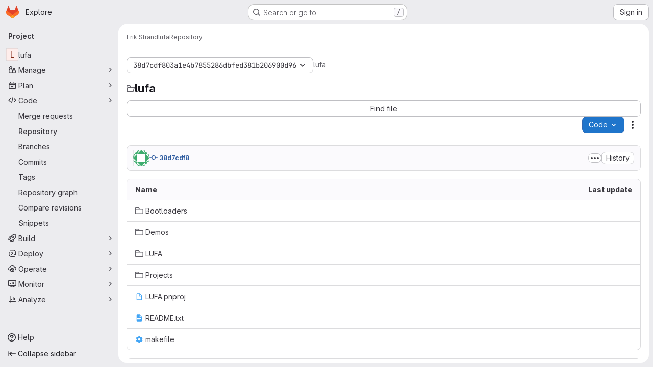

--- FILE ---
content_type: text/javascript; charset=utf-8
request_url: https://gitlab.cba.mit.edu/assets/webpack/commons-pages.projects.blob.show-pages.projects.show-pages.projects.snippets.edit-pages.projects.sni-42df7d4c.aa95e753.chunk.js
body_size: 32067
content:
(this.webpackJsonp=this.webpackJsonp||[]).push([["commons-pages.projects.blob.show-pages.projects.show-pages.projects.snippets.edit-pages.projects.sni-42df7d4c","256a7ee5","9130ded6","d50df462"],{"/whJ":function(e,t,n){"use strict";n.d(t,"b",(function(){return p})),n.d(t,"a",(function(){return d}));n("3UXl"),n("iyoE");var i=n("zNqO"),r=n("EXdk"),s=n("WkQt"),o=n("S6lQ"),a=n("dJQL"),l=n("eOJu"),c=n("Cn4y"),u=n("w1kk");const p=Object(c.c)({disabledField:Object(c.b)(r.r,"disabled"),htmlField:Object(c.b)(r.r,"html"),options:Object(c.b)(r.d,[]),textField:Object(c.b)(r.r,"text"),valueField:Object(c.b)(r.r,"value")},"formOptionControls"),d=Object(i.c)({props:p,computed:{formOptions(){return this.normalizeOptions(this.options)}},methods:{normalizeOption(e,t=null){if(Object(a.j)(e)){const n=Object(s.a)(e,this.valueField),i=Object(s.a)(e,this.textField);return{value:Object(a.n)(n)?t||i:n,text:Object(o.b)(String(Object(a.n)(i)?t:i)),html:Object(s.a)(e,this.htmlField),disabled:Boolean(Object(s.a)(e,this.disabledField))}}return{value:t||e,text:Object(o.b)(String(e)),disabled:!1}},normalizeOptions(e){var t=this;return Object(a.a)(e)?e.map((function(e){return t.normalizeOption(e)})):Object(a.j)(e)?(Object(u.a)('Setting prop "options" to an object is deprecated. Use the array format instead.',this.$options.name),Object(l.h)(e).map((function(n){return t.normalizeOption(e[n]||{},n)}))):[]}}})},"03ld":function(e,t,n){"use strict";n.d(t,"a",(function(){return x})),n.d(t,"c",(function(){return _})),n.d(t,"b",(function(){return O}));var i=n("zNqO"),r=n("EXdk"),s=n("pTIT"),o=n("MGi3"),a=n("dJQL"),l=n("7I1/"),c=n("RzIj"),u=n("eOJu"),p=n("Cn4y"),d=n("nbER"),h=n("s4T4"),f=n("WMzN"),g=n("HeIE"),m=n("WeGr"),b=n("tslw"),k=n("slyf");const{mixin:y,props:v,prop:w,event:x}=Object(c.a)("checked",{defaultValue:null}),_=Object(p.c)(Object(u.m)({...b.b,...v,...h.b,...g.b,...m.b,...f.b,ariaLabel:Object(p.b)(r.r),ariaLabelledby:Object(p.b)(r.r),inline:Object(p.b)(r.g,!1),value:Object(p.b)(r.a)}),"formRadioCheckControls"),O=Object(i.c)({mixins:[d.a,b.a,y,k.a,h.a,g.a,m.a,f.a],inheritAttrs:!1,props:_,data(){return{localChecked:this.isGroup?this.bvGroup[w]:this[w]}},computed:{computedLocalChecked:{get(){return this.isGroup?this.bvGroup.localChecked:this.localChecked},set(e){this.isGroup?this.bvGroup.localChecked=e:this.localChecked=e}},isChecked(){return Object(l.a)(this.value,this.computedLocalChecked)},isRadio:()=>!0,isGroup(){return!!this.bvGroup},isSwitch(){return!this.isRadio&&(this.isGroup?this.bvGroup.switches:this.switch)},isInline(){return this.isGroup?this.bvGroup.inline:this.inline},isDisabled(){return this.isGroup&&this.bvGroup.disabled||this.disabled},isRequired(){return this.computedName&&(this.isGroup?this.bvGroup.required:this.required)},computedName(){return(this.isGroup?this.bvGroup.groupName:this.name)||null},computedForm(){return(this.isGroup?this.bvGroup.form:this.form)||null},computedSize(){return(this.isGroup?this.bvGroup.size:this.size)||""},computedState(){return this.isGroup?this.bvGroup.computedState:Object(a.b)(this.state)?this.state:null},computedAttrs(){const{isDisabled:e,isRequired:t}=this;return{...this.bvAttrs,id:this.safeId(),type:this.isRadio?"radio":"checkbox",name:this.computedName,form:this.computedForm,disabled:e,required:t,"aria-required":t||null,"aria-label":this.ariaLabel||null,"aria-labelledby":this.ariaLabelledby||null}}},watch:{[w](...e){this[w+"Watcher"](...e)},computedLocalChecked(...e){this.computedLocalCheckedWatcher(...e)}},methods:{[w+"Watcher"](e){Object(l.a)(e,this.computedLocalChecked)||(this.computedLocalChecked=e)},computedLocalCheckedWatcher(e,t){Object(l.a)(e,t)||this.$emit(x,e)},handleChange({target:{checked:e}}){var t=this;const{value:n}=this,i=e?n:null;this.computedLocalChecked=n,this.$nextTick((function(){t.$emit(s.d,i),t.isGroup&&t.bvGroup.$emit(s.d,i)}))},focus(){this.isDisabled||Object(o.d)(this.$refs.input)},blur(){this.isDisabled||Object(o.c)(this.$refs.input)}},render(e){const{isRadio:t,isInline:n,isSwitch:i,computedSize:r,bvAttrs:s}=this,o=this.normalizeSlot(),a=e("input",{class:["custom-control-input",this.stateClass],attrs:this.computedAttrs,domProps:{value:this.value,checked:this.isChecked},on:{change:this.handleChange},key:"input",ref:"input"}),l=e("label",{class:"custom-control-label",attrs:{for:this.safeId()}},o);return e("div",{class:[{"custom-control-inline":n,"custom-checkbox":!t&&!i,"custom-switch":i,"custom-radio":t,["b-custom-control-"+r]:r},"custom-control",s.class],style:s.style},[a,l])}})},"0ch9":function(e,t,n){"use strict";n.d(t,"n",(function(){return i})),n.d(t,"o",(function(){return r})),n.d(t,"C",(function(){return s})),n.d(t,"B",(function(){return o})),n.d(t,"A",(function(){return a})),n.d(t,"D",(function(){return l})),n.d(t,"j",(function(){return c})),n.d(t,"i",(function(){return u})),n.d(t,"h",(function(){return p})),n.d(t,"k",(function(){return d})),n.d(t,"g",(function(){return h})),n.d(t,"m",(function(){return f})),n.d(t,"l",(function(){return g})),n.d(t,"b",(function(){return m})),n.d(t,"a",(function(){return b})),n.d(t,"c",(function(){return k})),n.d(t,"r",(function(){return y})),n.d(t,"q",(function(){return v})),n.d(t,"s",(function(){return w})),n.d(t,"u",(function(){return x})),n.d(t,"t",(function(){return _})),n.d(t,"p",(function(){return O})),n.d(t,"x",(function(){return j})),n.d(t,"y",(function(){return $})),n.d(t,"w",(function(){return S})),n.d(t,"v",(function(){return C})),n.d(t,"z",(function(){return T})),n.d(t,"e",(function(){return I})),n.d(t,"f",(function(){return R})),n.d(t,"d",(function(){return A}));const i="mark",r="measure",s="snippet-view-app-start",o="snippet-edit-app-start",a="snippet-blobs-content-finished",l="snippet-blobs-content",c="mr-diffs-mark-file-tree-start",u="mr-diffs-mark-file-tree-end",p="mr-diffs-mark-diff-files-start",d="mr-diffs-mark-first-diff-file-shown",h="mr-diffs-mark-diff-files-end",f="mr-diffs-measure-file-tree-done",g="mr-diffs-measure-diff-files-done",m="commit-diffs-start-loading",b="commit-diffs-diff-files-shown",k="commit-diffs-list-loaded",y="pipelines-detail-links-mark-calculate-start",v="pipelines-detail-links-mark-calculate-end",w="Pipelines Detail Graph: Links Calculation",x="pipeline_graph_link_calculation_duration_seconds",_="pipeline_graph_links_total",O="pipeline_graph_links_per_job_ratio",j="blobviewer-load-viewer-start",$="blobviewer-switch-to-viewerr-start",S="blobviewer-load-viewer-finish",C="Repository File Viewer: loading the viewer",T="Repository File Viewer: switching the viewer",I="design-app-start",R="Design Management: Before the Vue app",A="Design Management: Single image preview"},"2TqH":function(e,t,n){"use strict";var i=n("3CjL"),r=n.n(i),s=n("o4PY"),o=n.n(s),a=n("mpVB"),l=n("RK7s"),c=n("q3oM"),u=n("b1NL"),p=n("KOQf"),d=n("AxB5"),h=n("nuJP"),f=n("O/A7");const g="."+p.a;var m={name:"GlDisclosureDropdown",events:{GL_DROPDOWN_SHOWN:l.i,GL_DROPDOWN_HIDDEN:l.h,GL_DROPDOWN_BEFORE_CLOSE:l.e,GL_DROPDOWN_FOCUS_CONTENT:l.g},components:{GlBaseDropdown:u.a,GlDisclosureDropdownItem:d.a,GlDisclosureDropdownGroup:h.a},props:{items:{type:Array,required:!1,default:function(){return[]},validator:f.d},toggleText:{type:String,required:!1,default:""},textSrOnly:{type:Boolean,required:!1,default:!1},category:{type:String,required:!1,default:c.p.primary,validator:function(e){return e in c.p}},variant:{type:String,required:!1,default:c.z.default,validator:function(e){return e in c.z}},size:{type:String,required:!1,default:"medium",validator:function(e){return e in c.q}},icon:{type:String,required:!1,default:""},disabled:{type:Boolean,required:!1,default:!1},loading:{type:Boolean,required:!1,default:!1},toggleId:{type:String,required:!1,default:function(){return o()("dropdown-toggle-btn-")}},toggleClass:{type:[String,Array,Object],required:!1,default:null},noCaret:{type:Boolean,required:!1,default:!1},placement:{type:String,required:!1,default:"bottom-start",validator:function(e){return Object.keys(c.y).includes(e)}},toggleAriaLabelledBy:{type:String,required:!1,default:null},listAriaLabelledBy:{type:String,required:!1,default:null},block:{type:Boolean,required:!1,default:!1},dropdownOffset:{type:[Number,Object],required:!1,default:void 0},fluidWidth:{type:Boolean,required:!1,default:!1},autoClose:{type:Boolean,required:!1,default:!0},positioningStrategy:{type:String,required:!1,default:l.l,validator:function(e){return[l.l,l.m].includes(e)}},startOpened:{type:Boolean,required:!1,default:!1}},data:()=>({disclosureId:o()("disclosure-"),nextFocusedItemIndex:null}),computed:{disclosureTag(){var e;return null!==(e=this.items)&&void 0!==e&&e.length||Object(f.a)(this.$scopedSlots.default||this.$slots.default)?"ul":"div"},hasCustomToggle(){return Boolean(this.$scopedSlots.toggle)}},mounted(){this.startOpened&&this.open()},methods:{open(){this.$refs.baseDropdown.open()},close(){this.$refs.baseDropdown.close()},onShow(){this.$emit(l.i)},onBeforeClose(e){this.$emit(l.e,e)},onHide(){this.$emit(l.h),this.nextFocusedItemIndex=null},onKeydown(e){const{code:t}=e,n=this.getFocusableListItemElements();if(n.length<1)return;let i=!0;t===l.j?this.focusItem(0,n):t===l.c?this.focusItem(n.length-1,n):t===l.b?this.focusNextItem(e,n,-1):t===l.a?this.focusNextItem(e,n,1):t===l.d||t===l.n?this.handleAutoClose(e):i=!1,i&&Object(a.k)(e)},getFocusableListItemElements(){var e;const t=null===(e=this.$refs.content)||void 0===e?void 0:e.querySelectorAll(g);return Object(a.c)(Array.from(t||[]))},focusNextItem(e,t,n){const{target:i}=e,s=t.indexOf(i),o=r()(s+n,0,t.length-1);this.focusItem(o,t)},focusItem(e,t){var n;this.nextFocusedItemIndex=e,null===(n=t[e])||void 0===n||n.focus()},closeAndFocus(){this.$refs.baseDropdown.closeAndFocus()},handleAction(e){var t=this;window.requestAnimationFrame((function(){t.$emit("action",e)}))},handleAutoClose(e){var t,n;this.autoClose&&e.target.closest(g)&&null!==(t=(n=this.$refs.baseDropdown).containsElement)&&void 0!==t&&t.call(n,e.target)&&this.closeAndFocus()},uniqueItemId:()=>o()("disclosure-item-"),isItem:f.c},GL_DROPDOWN_CONTENTS_CLASS:l.f},b=n("tBpV"),k=Object(b.a)(m,(function(){var e=this,t=e._self._c;return t("gl-base-dropdown",{ref:"baseDropdown",staticClass:"gl-disclosure-dropdown",attrs:{"aria-labelledby":e.toggleAriaLabelledBy,"arrow-element":e.$refs.disclosureArrow,"toggle-id":e.toggleId,"toggle-text":e.toggleText,"toggle-class":e.toggleClass,"text-sr-only":e.textSrOnly,category:e.category,variant:e.variant,size:e.size,icon:e.icon,disabled:e.disabled,loading:e.loading,"no-caret":e.noCaret,placement:e.placement,block:e.block,offset:e.dropdownOffset,"fluid-width":e.fluidWidth,"positioning-strategy":e.positioningStrategy},on:e._d({},[e.$options.events.GL_DROPDOWN_SHOWN,e.onShow,e.$options.events.GL_DROPDOWN_HIDDEN,e.onHide,e.$options.events.GL_DROPDOWN_BEFORE_CLOSE,e.onBeforeClose,e.$options.events.GL_DROPDOWN_FOCUS_CONTENT,e.onKeydown]),scopedSlots:e._u([e.hasCustomToggle?{key:"toggle",fn:function(){return[e._t("toggle")]},proxy:!0}:null],null,!0)},[e._v(" "),e._t("header"),e._v(" "),t(e.disclosureTag,{ref:"content",tag:"component",class:e.$options.GL_DROPDOWN_CONTENTS_CLASS,attrs:{id:e.disclosureId,"aria-labelledby":e.listAriaLabelledBy||e.toggleId,"data-testid":"disclosure-content",tabindex:"-1"},on:{keydown:e.onKeydown,click:e.handleAutoClose}},[e._t("default",(function(){return[e._l(e.items,(function(n,i){return[e.isItem(n)?[t("gl-disclosure-dropdown-item",{key:e.uniqueItemId(),attrs:{item:n},on:{action:e.handleAction},scopedSlots:e._u(["list-item"in e.$scopedSlots?{key:"list-item",fn:function(){return[e._t("list-item",null,{item:n})]},proxy:!0}:null],null,!0)})]:[t("gl-disclosure-dropdown-group",{key:n.name,attrs:{bordered:0!==i,group:n},on:{action:e.handleAction},scopedSlots:e._u([e.$scopedSlots["group-label"]?{key:"group-label",fn:function(){return[e._t("group-label",null,{group:n})]},proxy:!0}:null,e.$scopedSlots["list-item"]?{key:"default",fn:function(){return e._l(n.items,(function(n){return t("gl-disclosure-dropdown-item",{key:e.uniqueItemId(),attrs:{item:n},on:{action:e.handleAction},scopedSlots:e._u([{key:"list-item",fn:function(){return[e._t("list-item",null,{item:n})]},proxy:!0}],null,!0)})}))},proxy:!0}:null],null,!0)})]]}))]}))],2),e._v(" "),e._t("footer")],2)}),[],!1,null,null,null);t.a=k.exports},"6R0y":function(e,t,n){"use strict";n.d(t,"c",(function(){return i})),n.d(t,"b",(function(){return r})),n.d(t,"a",(function(){return s}));const i="GlDisclosureDropdownItem",r="GlDisclosureDropdownGroup",s={top:"top",bottom:"bottom"}},"78vh":function(e,t,n){"use strict";var i=n("Q0Js"),r=TypeError;e.exports=function(e,t){if(!delete e[t])throw new r("Cannot delete property "+i(t)+" of "+i(e))}},"86Lb":function(e,t,n){"use strict";var i=n("ZfjD"),r=n("/EoU"),s=n("ejl/"),o=n("sPwa"),a=n("78vh"),l=n("ocV/");i({target:"Array",proto:!0,arity:1,forced:1!==[].unshift(0)||!function(){try{Object.defineProperty([],"length",{writable:!1}).unshift()}catch(e){return e instanceof TypeError}}()},{unshift:function(e){var t=r(this),n=s(t),i=arguments.length;if(i){l(n+i);for(var c=n;c--;){var u=c+i;c in t?t[u]=t[c]:a(t,u)}for(var p=0;p<i;p++)t[p]=arguments[p]}return o(t,n+i)}})},"8T/f":function(e,t,n){"use strict";(function(e){n.d(t,"a",(function(){return te})),n.d(t,"b",(function(){return B})),n.d(t,"c",(function(){return Z})),n.d(t,"d",(function(){return a})),n.d(t,"e",(function(){return ee})),n.d(t,"f",(function(){return Y})),n.d(t,"g",(function(){return X})),n.d(t,"h",(function(){return o}));var i=n("CqvA"),r=n("kiQP");
/*!
 * pinia v2.2.2
 * (c) 2024 Eduardo San Martin Morote
 * @license MIT
 */
let s;const o=e=>s=e,a=()=>Object(i.hasInjectionContext)()&&Object(i.inject)(l)||s,l=Symbol();function c(e){return e&&"object"==typeof e&&"[object Object]"===Object.prototype.toString.call(e)&&"function"!=typeof e.toJSON}var u;!function(e){e.direct="direct",e.patchObject="patch object",e.patchFunction="patch function"}(u||(u={}));const p="undefined"!=typeof window,d=(()=>"object"==typeof window&&window.window===window?window:"object"==typeof self&&self.self===self?self:"object"==typeof e&&e.global===e?e:"object"==typeof globalThis?globalThis:{HTMLElement:null})();function h(e,t,n){const i=new XMLHttpRequest;i.open("GET",e),i.responseType="blob",i.onload=function(){k(i.response,t,n)},i.onerror=function(){console.error("could not download file")},i.send()}function f(e){const t=new XMLHttpRequest;t.open("HEAD",e,!1);try{t.send()}catch(e){}return t.status>=200&&t.status<=299}function g(e){try{e.dispatchEvent(new MouseEvent("click"))}catch(t){const n=document.createEvent("MouseEvents");n.initMouseEvent("click",!0,!0,window,0,0,0,80,20,!1,!1,!1,!1,0,null),e.dispatchEvent(n)}}const m="object"==typeof navigator?navigator:{userAgent:""},b=(()=>/Macintosh/.test(m.userAgent)&&/AppleWebKit/.test(m.userAgent)&&!/Safari/.test(m.userAgent))(),k=p?"undefined"!=typeof HTMLAnchorElement&&"download"in HTMLAnchorElement.prototype&&!b?function(e,t="download",n){const i=document.createElement("a");i.download=t,i.rel="noopener","string"==typeof e?(i.href=e,i.origin!==location.origin?f(i.href)?h(e,t,n):(i.target="_blank",g(i)):g(i)):(i.href=URL.createObjectURL(e),setTimeout((function(){URL.revokeObjectURL(i.href)}),4e4),setTimeout((function(){g(i)}),0))}:"msSaveOrOpenBlob"in m?function(e,t="download",n){if("string"==typeof e)if(f(e))h(e,t,n);else{const t=document.createElement("a");t.href=e,t.target="_blank",setTimeout((function(){g(t)}))}else navigator.msSaveOrOpenBlob(function(e,{autoBom:t=!1}={}){return t&&/^\s*(?:text\/\S*|application\/xml|\S*\/\S*\+xml)\s*;.*charset\s*=\s*utf-8/i.test(e.type)?new Blob([String.fromCharCode(65279),e],{type:e.type}):e}(e,n),t)}:function(e,t,n,i){(i=i||open("","_blank"))&&(i.document.title=i.document.body.innerText="downloading...");if("string"==typeof e)return h(e,t,n);const r="application/octet-stream"===e.type,s=/constructor/i.test(String(d.HTMLElement))||"safari"in d,o=/CriOS\/[\d]+/.test(navigator.userAgent);if((o||r&&s||b)&&"undefined"!=typeof FileReader){const t=new FileReader;t.onloadend=function(){let e=t.result;if("string"!=typeof e)throw i=null,new Error("Wrong reader.result type");e=o?e:e.replace(/^data:[^;]*;/,"data:attachment/file;"),i?i.location.href=e:location.assign(e),i=null},t.readAsDataURL(e)}else{const t=URL.createObjectURL(e);i?i.location.assign(t):location.href=t,i=null,setTimeout((function(){URL.revokeObjectURL(t)}),4e4)}}:()=>{};function y(e,t){const n="🍍 "+e;"function"==typeof __VUE_DEVTOOLS_TOAST__?__VUE_DEVTOOLS_TOAST__(n,t):"error"===t?console.error(n):"warn"===t?console.warn(n):console.log(n)}function v(e){return"_a"in e&&"install"in e}function w(){if(!("clipboard"in navigator))return y("Your browser doesn't support the Clipboard API","error"),!0}function x(e){return!!(e instanceof Error&&e.message.toLowerCase().includes("document is not focused"))&&(y('You need to activate the "Emulate a focused page" setting in the "Rendering" panel of devtools.',"warn"),!0)}let _;async function O(e){try{const t=(_||(_=document.createElement("input"),_.type="file",_.accept=".json"),function(){return new Promise((e,t)=>{_.onchange=async()=>{const t=_.files;if(!t)return e(null);const n=t.item(0);return e(n?{text:await n.text(),file:n}:null)},_.oncancel=()=>e(null),_.onerror=t,_.click()})}),n=await t();if(!n)return;const{text:i,file:r}=n;j(e,JSON.parse(i)),y(`Global state imported from "${r.name}".`)}catch(e){y("Failed to import the state from JSON. Check the console for more details.","error"),console.error(e)}}function j(e,t){for(const n in t){const i=e.state.value[n];i?Object.assign(i,t[n]):e.state.value[n]=t[n]}}function $(e){return{_custom:{display:e}}}function S(e){return v(e)?{id:"_root",label:"🍍 Pinia (root)"}:{id:e.$id,label:e.$id}}function C(e){return e?Array.isArray(e)?e.reduce((e,t)=>(e.keys.push(t.key),e.operations.push(t.type),e.oldValue[t.key]=t.oldValue,e.newValue[t.key]=t.newValue,e),{oldValue:{},keys:[],operations:[],newValue:{}}):{operation:$(e.type),key:$(e.key),oldValue:e.oldValue,newValue:e.newValue}:{}}function T(e){switch(e){case u.direct:return"mutation";case u.patchFunction:case u.patchObject:return"$patch";default:return"unknown"}}let I=!0;const R=[],{assign:A}=Object,E=e=>"🍍 "+e;function z(e,t){Object(r.a)({id:"dev.esm.pinia",label:"Pinia 🍍",logo:"https://pinia.vuejs.org/logo.svg",packageName:"pinia",homepage:"https://pinia.vuejs.org",componentStateTypes:R,app:e},n=>{"function"!=typeof n.now&&y("You seem to be using an outdated version of Vue Devtools. Are you still using the Beta release instead of the stable one? You can find the links at https://devtools.vuejs.org/guide/installation.html."),n.addTimelineLayer({id:"pinia:mutations",label:"Pinia 🍍",color:15064968}),n.addInspector({id:"pinia",label:"Pinia 🍍",icon:"storage",treeFilterPlaceholder:"Search stores",actions:[{icon:"content_copy",action:()=>{!async function(e){if(!w())try{await navigator.clipboard.writeText(JSON.stringify(e.state.value)),y("Global state copied to clipboard.")}catch(e){if(x(e))return;y("Failed to serialize the state. Check the console for more details.","error"),console.error(e)}}(t)},tooltip:"Serialize and copy the state"},{icon:"content_paste",action:async()=>{await async function(e){if(!w())try{j(e,JSON.parse(await navigator.clipboard.readText())),y("Global state pasted from clipboard.")}catch(e){if(x(e))return;y("Failed to deserialize the state from clipboard. Check the console for more details.","error"),console.error(e)}}(t),n.sendInspectorTree("pinia"),n.sendInspectorState("pinia")},tooltip:"Replace the state with the content of your clipboard"},{icon:"save",action:()=>{!async function(e){try{k(new Blob([JSON.stringify(e.state.value)],{type:"text/plain;charset=utf-8"}),"pinia-state.json")}catch(e){y("Failed to export the state as JSON. Check the console for more details.","error"),console.error(e)}}(t)},tooltip:"Save the state as a JSON file"},{icon:"folder_open",action:async()=>{await O(t),n.sendInspectorTree("pinia"),n.sendInspectorState("pinia")},tooltip:"Import the state from a JSON file"}],nodeActions:[{icon:"restore",tooltip:'Reset the state (with "$reset")',action:e=>{const n=t._s.get(e);n?"function"!=typeof n.$reset?y(`Cannot reset "${e}" store because it doesn't have a "$reset" method implemented.`,"warn"):(n.$reset(),y(`Store "${e}" reset.`)):y(`Cannot reset "${e}" store because it wasn't found.`,"warn")}}]}),n.on.inspectComponent((e,t)=>{const n=e.componentInstance&&e.componentInstance.proxy;if(n&&n._pStores){const t=e.componentInstance.proxy._pStores;Object.values(t).forEach(t=>{e.instanceData.state.push({type:E(t.$id),key:"state",editable:!0,value:t._isOptionsAPI?{_custom:{value:Object(i.toRaw)(t.$state),actions:[{icon:"restore",tooltip:"Reset the state of this store",action:()=>t.$reset()}]}}:Object.keys(t.$state).reduce((e,n)=>(e[n]=t.$state[n],e),{})}),t._getters&&t._getters.length&&e.instanceData.state.push({type:E(t.$id),key:"getters",editable:!1,value:t._getters.reduce((e,n)=>{try{e[n]=t[n]}catch(t){e[n]=t}return e},{})})})}}),n.on.getInspectorTree(n=>{if(n.app===e&&"pinia"===n.inspectorId){let e=[t];e=e.concat(Array.from(t._s.values())),n.rootNodes=(n.filter?e.filter(e=>"$id"in e?e.$id.toLowerCase().includes(n.filter.toLowerCase()):"🍍 Pinia (root)".toLowerCase().includes(n.filter.toLowerCase())):e).map(S)}}),globalThis.$pinia=t,n.on.getInspectorState(n=>{if(n.app===e&&"pinia"===n.inspectorId){const e="_root"===n.nodeId?t:t._s.get(n.nodeId);if(!e)return;e&&("_root"!==n.nodeId&&(globalThis.$store=Object(i.toRaw)(e)),n.state=function(e){if(v(e)){const t=Array.from(e._s.keys()),n=e._s;return{state:t.map(t=>({editable:!0,key:t,value:e.state.value[t]})),getters:t.filter(e=>n.get(e)._getters).map(e=>{const t=n.get(e);return{editable:!1,key:e,value:t._getters.reduce((e,n)=>(e[n]=t[n],e),{})}})}}const t={state:Object.keys(e.$state).map(t=>({editable:!0,key:t,value:e.$state[t]}))};return e._getters&&e._getters.length&&(t.getters=e._getters.map(t=>({editable:!1,key:t,value:e[t]}))),e._customProperties.size&&(t.customProperties=Array.from(e._customProperties).map(t=>({editable:!0,key:t,value:e[t]}))),t}(e))}}),n.on.editInspectorState((n,i)=>{if(n.app===e&&"pinia"===n.inspectorId){const e="_root"===n.nodeId?t:t._s.get(n.nodeId);if(!e)return y(`store "${n.nodeId}" not found`,"error");const{path:i}=n;v(e)?i.unshift("state"):1===i.length&&e._customProperties.has(i[0])&&!(i[0]in e.$state)||i.unshift("$state"),I=!1,n.set(e,i,n.state.value),I=!0}}),n.on.editComponentState(e=>{if(e.type.startsWith("🍍")){const n=e.type.replace(/^🍍\s*/,""),i=t._s.get(n);if(!i)return y(`store "${n}" not found`,"error");const{path:r}=e;if("state"!==r[0])return y(`Invalid path for store "${n}":\n${r}\nOnly state can be modified.`);r[0]="$state",I=!1,e.set(i,r,e.state.value),I=!0}})})}let L,D=0;function P(e,t,n){const r=t.reduce((t,n)=>(t[n]=Object(i.toRaw)(e)[n],t),{});for(const t in r)e[t]=function(){const i=D,s=n?new Proxy(e,{get:(...e)=>(L=i,Reflect.get(...e)),set:(...e)=>(L=i,Reflect.set(...e))}):e;L=i;const o=r[t].apply(s,arguments);return L=void 0,o}}function q({app:e,store:t,options:n}){if(!t.$id.startsWith("__hot:")){if(t._isOptionsAPI=!!n.state,!t._p._testing){P(t,Object.keys(n.actions),t._isOptionsAPI);const e=t._hotUpdate;Object(i.toRaw)(t)._hotUpdate=function(n){e.apply(this,arguments),P(t,Object.keys(n._hmrPayload.actions),!!t._isOptionsAPI)}}!function(e,t){R.includes(E(t.$id))||R.push(E(t.$id)),Object(r.a)({id:"dev.esm.pinia",label:"Pinia 🍍",logo:"https://pinia.vuejs.org/logo.svg",packageName:"pinia",homepage:"https://pinia.vuejs.org",componentStateTypes:R,app:e,settings:{logStoreChanges:{label:"Notify about new/deleted stores",type:"boolean",defaultValue:!0}}},e=>{const n="function"==typeof e.now?e.now.bind(e):Date.now;t.$onAction(({after:i,onError:r,name:s,args:o})=>{const a=D++;e.addTimelineEvent({layerId:"pinia:mutations",event:{time:n(),title:"🛫 "+s,subtitle:"start",data:{store:$(t.$id),action:$(s),args:o},groupId:a}}),i(i=>{L=void 0,e.addTimelineEvent({layerId:"pinia:mutations",event:{time:n(),title:"🛬 "+s,subtitle:"end",data:{store:$(t.$id),action:$(s),args:o,result:i},groupId:a}})}),r(i=>{L=void 0,e.addTimelineEvent({layerId:"pinia:mutations",event:{time:n(),logType:"error",title:"💥 "+s,subtitle:"end",data:{store:$(t.$id),action:$(s),args:o,error:i},groupId:a}})})},!0),t._customProperties.forEach(r=>{Object(i.watch)(()=>Object(i.unref)(t[r]),(t,i)=>{e.notifyComponentUpdate(),e.sendInspectorState("pinia"),I&&e.addTimelineEvent({layerId:"pinia:mutations",event:{time:n(),title:"Change",subtitle:r,data:{newValue:t,oldValue:i},groupId:L}})},{deep:!0})}),t.$subscribe(({events:i,type:r},s)=>{if(e.notifyComponentUpdate(),e.sendInspectorState("pinia"),!I)return;const o={time:n(),title:T(r),data:A({store:$(t.$id)},C(i)),groupId:L};r===u.patchFunction?o.subtitle="⤵️":r===u.patchObject?o.subtitle="🧩":i&&!Array.isArray(i)&&(o.subtitle=i.type),i&&(o.data["rawEvent(s)"]={_custom:{display:"DebuggerEvent",type:"object",tooltip:"raw DebuggerEvent[]",value:i}}),e.addTimelineEvent({layerId:"pinia:mutations",event:o})},{detached:!0,flush:"sync"});const r=t._hotUpdate;t._hotUpdate=Object(i.markRaw)(i=>{r(i),e.addTimelineEvent({layerId:"pinia:mutations",event:{time:n(),title:"🔥 "+t.$id,subtitle:"HMR update",data:{store:$(t.$id),info:$("HMR update")}}}),e.notifyComponentUpdate(),e.sendInspectorTree("pinia"),e.sendInspectorState("pinia")});const{$dispose:s}=t;t.$dispose=()=>{s(),e.notifyComponentUpdate(),e.sendInspectorTree("pinia"),e.sendInspectorState("pinia"),e.getSettings().logStoreChanges&&y(`Disposed "${t.$id}" store 🗑`)},e.notifyComponentUpdate(),e.sendInspectorTree("pinia"),e.sendInspectorState("pinia"),e.getSettings().logStoreChanges&&y(`"${t.$id}" store installed 🆕`)})}(e,t)}}function B(){const e=Object(i.effectScope)(!0),t=e.run(()=>Object(i.ref)({}));let n=[],r=[];const s=Object(i.markRaw)({install(e){o(s),i.isVue2||(s._a=e,e.provide(l,s),e.config.globalProperties.$pinia=s,"undefined"!=typeof __VUE_PROD_DEVTOOLS__&&__VUE_PROD_DEVTOOLS__&&p&&z(e,s),r.forEach(e=>n.push(e)),r=[])},use(e){return this._a||i.isVue2?n.push(e):r.push(e),this},_p:n,_a:null,_e:e,_s:new Map,state:t});return"undefined"!=typeof __VUE_PROD_DEVTOOLS__&&__VUE_PROD_DEVTOOLS__&&"undefined"!=typeof Proxy&&s.use(q),s}const V=()=>{};function G(e,t,n,r=V){e.push(t);const s=()=>{const n=e.indexOf(t);n>-1&&(e.splice(n,1),r())};return!n&&Object(i.getCurrentScope)()&&Object(i.onScopeDispose)(s),s}function N(e,...t){e.slice().forEach(e=>{e(...t)})}const U=e=>e(),F=Symbol(),M=Symbol();function W(e,t){e instanceof Map&&t instanceof Map?t.forEach((t,n)=>e.set(n,t)):e instanceof Set&&t instanceof Set&&t.forEach(e.add,e);for(const n in t){if(!t.hasOwnProperty(n))continue;const r=t[n],s=e[n];c(s)&&c(r)&&e.hasOwnProperty(n)&&!Object(i.isRef)(r)&&!Object(i.isReactive)(r)?e[n]=W(s,r):e[n]=r}return e}const H=Symbol(),Q=new WeakMap;const{assign:J}=Object;function K(e,t,n={},r,s,a){let l;const d=J({actions:{}},n);const h={deep:!0};let f,g;let m=[],b=[];const k=r.state.value[e];a||k||(i.isVue2?Object(i.set)(r.state.value,e,{}):r.state.value[e]={});const y=Object(i.ref)({});let v;function w(t){let n;f=g=!1,"function"==typeof t?(t(r.state.value[e]),n={type:u.patchFunction,storeId:e,events:void 0}):(W(r.state.value[e],t),n={type:u.patchObject,payload:t,storeId:e,events:void 0});const s=v=Symbol();Object(i.nextTick)().then(()=>{v===s&&(f=!0)}),g=!0,N(m,n,r.state.value[e])}const x=a?function(){const{state:e}=n,t=e?e():{};this.$patch(e=>{J(e,t)})}:V;const _=(t,n="")=>{if(F in t)return t[M]=n,t;const i=function(){o(r);const n=Array.from(arguments),s=[],a=[];function l(e){s.push(e)}function c(e){a.push(e)}let u;N(b,{args:n,name:i[M],store:$,after:l,onError:c});try{u=t.apply(this&&this.$id===e?this:$,n)}catch(e){throw N(a,e),e}return u instanceof Promise?u.then(e=>(N(s,e),e)).catch(e=>(N(a,e),Promise.reject(e))):(N(s,u),u)};return i[F]=!0,i[M]=n,i},O=Object(i.markRaw)({actions:{},getters:{},state:[],hotState:y}),j={_p:r,$id:e,$onAction:G.bind(null,b),$patch:w,$reset:x,$subscribe(t,n={}){const s=G(m,t,n.detached,()=>o()),o=l.run(()=>Object(i.watch)(()=>r.state.value[e],i=>{("sync"===n.flush?g:f)&&t({storeId:e,type:u.direct,events:void 0},i)},J({},h,n)));return s},$dispose:function(){l.stop(),m=[],b=[],r._s.delete(e)}};i.isVue2&&(j._r=!1);const $=Object(i.reactive)("undefined"!=typeof __VUE_PROD_DEVTOOLS__&&__VUE_PROD_DEVTOOLS__&&p?J({_hmrPayload:O,_customProperties:Object(i.markRaw)(new Set)},j):j);r._s.set(e,$);const S=(r._a&&r._a.runWithContext||U)(()=>r._e.run(()=>(l=Object(i.effectScope)()).run(()=>t({action:_}))));for(const t in S){const n=S[t];if(Object(i.isRef)(n)&&(T=n,!Object(i.isRef)(T)||!T.effect)||Object(i.isReactive)(n))a||(!k||(C=n,i.isVue2?Q.has(C):c(C)&&C.hasOwnProperty(H))||(Object(i.isRef)(n)?n.value=k[t]:W(n,k[t])),i.isVue2?Object(i.set)(r.state.value[e],t,n):r.state.value[e][t]=n);else if("function"==typeof n){const e=_(n,t);i.isVue2?Object(i.set)(S,t,e):S[t]=e,d.actions[t]=n}else 0}var C,T;if(i.isVue2?Object.keys(S).forEach(e=>{Object(i.set)($,e,S[e])}):(J($,S),J(Object(i.toRaw)($),S)),Object.defineProperty($,"$state",{get:()=>r.state.value[e],set:e=>{w(t=>{J(t,e)})}}),"undefined"!=typeof __VUE_PROD_DEVTOOLS__&&__VUE_PROD_DEVTOOLS__&&p){const e={writable:!0,configurable:!0,enumerable:!1};["_p","_hmrPayload","_getters","_customProperties"].forEach(t=>{Object.defineProperty($,t,J({value:$[t]},e))})}return i.isVue2&&($._r=!0),r._p.forEach(e=>{if("undefined"!=typeof __VUE_PROD_DEVTOOLS__&&__VUE_PROD_DEVTOOLS__&&p){const t=l.run(()=>e({store:$,app:r._a,pinia:r,options:d}));Object.keys(t||{}).forEach(e=>$._customProperties.add(e)),J($,t)}else J($,l.run(()=>e({store:$,app:r._a,pinia:r,options:d})))}),k&&a&&n.hydrate&&n.hydrate($.$state,k),f=!0,g=!0,$}function Z(e,t,n){let r,a;const c="function"==typeof t;function u(e,n){const u=Object(i.hasInjectionContext)();(e=e||(u?Object(i.inject)(l,null):null))&&o(e),(e=s)._s.has(r)||(c?K(r,t,a,e):function(e,t,n,r){const{state:s,actions:a,getters:l}=t,c=n.state.value[e];let u;u=K(e,(function(){c||(i.isVue2?Object(i.set)(n.state.value,e,s?s():{}):n.state.value[e]=s?s():{});const t=Object(i.toRefs)(n.state.value[e]);return J(t,a,Object.keys(l||{}).reduce((t,r)=>(t[r]=Object(i.markRaw)(Object(i.computed)(()=>{o(n);const t=n._s.get(e);if(!i.isVue2||t._r)return l[r].call(t,t)})),t),{}))}),t,n,r,!0)}(r,a,e));return e._s.get(r)}return"string"==typeof e?(r=e,a=c?n:t):(a=e,r=e.id),u.$id=r,u}function X(e,t){return Array.isArray(t)?t.reduce((t,n)=>(t[n]=function(){return e(this.$pinia)[n]},t),{}):Object.keys(t).reduce((n,i)=>(n[i]=function(){const n=e(this.$pinia),r=t[i];return"function"==typeof r?r.call(this,n):n[r]},n),{})}const Y=X;function ee(e,t){return Array.isArray(t)?t.reduce((t,n)=>(t[n]=function(...t){return e(this.$pinia)[n](...t)},t),{}):Object.keys(t).reduce((n,i)=>(n[i]=function(...n){return e(this.$pinia)[t[i]](...n)},n),{})}const te=function(e){e.mixin({beforeCreate(){const e=this.$options;if(e.pinia){const t=e.pinia;if(!this._provided){const e={};Object.defineProperty(this,"_provided",{get:()=>e,set:t=>Object.assign(e,t)})}this._provided[l]=t,this.$pinia||(this.$pinia=t),t._a=this,p&&o(t),"undefined"!=typeof __VUE_PROD_DEVTOOLS__&&__VUE_PROD_DEVTOOLS__&&p&&z(t._a,t)}else!this.$pinia&&e.parent&&e.parent.$pinia&&(this.$pinia=e.parent.$pinia)},destroyed(){delete this._pStores}})}}).call(this,n("uKge"))},AxB5:function(e,t,n){"use strict";var i=n("KOQf").b,r=n("tBpV"),s=Object(r.a)(i,(function(){var e=this,t=e._self._c;return t("li",e._g({class:e.classes,attrs:{tabindex:e.listIndex,"data-testid":"disclosure-dropdown-item"}},e.wrapperListeners),[e._t("default",(function(){return[t(e.itemComponent.is,e._g(e._b({ref:"item",tag:"component",staticClass:"gl-new-dropdown-item-content",attrs:{tabindex:e.componentIndex}},"component",e.itemComponent.attrs,!1),e.itemComponent.listeners),[t("span",{staticClass:"gl-new-dropdown-item-text-wrapper"},[e._t("list-item",(function(){return[e._v("\n          "+e._s(e.item.text)+"\n        ")]}))],2)])]}))],2)}),[],!1,null,null,null);t.a=s.exports},COl3:function(e,t,n){"use strict";n.d(t,"a",(function(){return o})),n.d(t,"c",(function(){return a})),n.d(t,"b",(function(){return l}));var i=n("lx39"),r=n.n(i);n("byxs");const s=function(e,t=!1){return t?e:JSON.parse(e)},o=function(e,t=!1){const n=localStorage.getItem(e);if(null===n)return{exists:!1};try{return{exists:!0,value:s(n,t)}}catch{return console.warn(`[gitlab] Failed to deserialize value from localStorage (key=${e})`,n),{exists:!1}}},a=function(e,t,n=!1){localStorage.setItem(e,function(e,t=!1){return!r()(e)&&t&&console.warn("[gitlab] LocalStorageSync is saving",e,"but it is not a string and the 'asString' param is true. This will save and restore the stringified value rather than the original value."),t?e:JSON.stringify(e)}(t,n))},l=function(e){localStorage.removeItem(e)}},CqvA:function(e,t,n){var i=n("ewH8"),r=i.default||i;t.Vue=r,t.Vue2=r,t.isVue2=!0,t.isVue3=!1,t.install=function(){},t.warn=r.util.warn,t.createApp=function(e,t){var n,i={},s={config:r.config,use:r.use.bind(r),mixin:r.mixin.bind(r),component:r.component.bind(r),provide:function(e,t){return i[e]=t,this},directive:function(e,t){return t?(r.directive(e,t),s):r.directive(e)},mount:function(s,o){return n||((n=new r(Object.assign({propsData:t},e,{provide:Object.assign(i,e.provide)}))).$mount(s,o),n)},unmount:function(){n&&(n.$destroy(),n=void 0)}};return s},Object.keys(i).forEach((function(e){t[e]=i[e]})),t.hasInjectionContext=function(){return!!i.getCurrentInstance()}},Czxp:function(e,t,n){"use strict";var i=n("zNqO"),r=n("n64d"),s=n("pTIT"),o=n("EXdk"),a=n("MGi3"),l=n("eOJu"),c=n("Cn4y"),u=n("nbER"),p=n("slyf"),d=n("+18S");const h=Object(l.j)(d.b,["event","routerTag"]),f=Object(c.c)(Object(l.m)({...h,linkClass:Object(c.b)(o.e),variant:Object(c.b)(o.r)}),r.h),g=Object(i.c)({name:r.h,mixins:[u.a,p.a],inject:{getBvDropdown:{default:function(){return function(){return null}}}},inheritAttrs:!1,props:f,computed:{bvDropdown(){return this.getBvDropdown()},computedAttrs(){return{...this.bvAttrs,role:"menuitem"}}},methods:{closeDropdown(){var e=this;Object(a.z)((function(){e.bvDropdown&&e.bvDropdown.hide(!0)}))},onClick(e){this.$emit(s.f,e),this.closeDropdown()}},render(e){const{linkClass:t,variant:n,active:i,disabled:r,onClick:s,bvAttrs:o}=this;return e("li",{class:o.class,style:o.style,attrs:{role:"presentation"}},[e(d.a,{staticClass:"dropdown-item",class:[t,{["text-"+n]:n&&!(i||r)}],props:Object(c.d)(h,this.$props),attrs:this.computedAttrs,on:{click:s},ref:"item"},this.normalizeSlot())])}}),m=Object(c.c)({active:Object(c.b)(o.g,!1),activeClass:Object(c.b)(o.r,"active"),buttonClass:Object(c.b)(o.e),disabled:Object(c.b)(o.g,!1),variant:Object(c.b)(o.r),role:Object(c.b)(o.r,"menuitem")},r.i),b=Object(i.c)({name:r.i,mixins:[u.a,p.a],inject:{getBvDropdown:{default:function(){return function(){return null}}}},inheritAttrs:!1,props:m,computed:{bvDropdown(){return this.getBvDropdown()},computedAttrs(){return{...this.bvAttrs,role:this.role,type:"button",disabled:this.disabled,"aria-selected":this.active?"true":null}}},methods:{closeDropdown(){this.bvDropdown&&this.bvDropdown.hide(!0)},onClick(e){this.$emit(s.f,e),this.closeDropdown()}},render(e){const{active:t,variant:n,bvAttrs:i}=this;return e("li",{class:i.class,style:i.style,attrs:{role:"presentation"}},[e("button",{staticClass:"dropdown-item",class:[this.buttonClass,{[this.activeClass]:t,["text-"+n]:n&&!(t||this.disabled)}],attrs:this.computedAttrs,on:{click:this.onClick},ref:"button"},this.normalizeSlot())])}});var k=n("q3oM"),y=n("HTBS"),v=n("CbCZ"),w={name:"GlDropdownItem",components:{GlIcon:n("d85j").a,GlAvatar:y.a,GlButton:v.a},inheritAttrs:!1,props:{avatarUrl:{type:String,required:!1,default:""},iconColor:{type:String,required:!1,default:""},iconName:{type:String,required:!1,default:""},iconRightAriaLabel:{type:String,required:!1,default:""},iconRightName:{type:String,required:!1,default:""},isChecked:{type:Boolean,required:!1,default:!1},isCheckItem:{type:Boolean,required:!1,default:!1},isCheckCentered:{type:Boolean,required:!1,default:!1},secondaryText:{type:String,required:!1,default:""},role:{type:String,required:!1,default:null}},computed:{bootstrapComponent(){const{href:e,to:t}=this.$attrs;return e||t?g:b},bootstrapComponentProps(){const e={...this.$attrs};return this.role&&(e.role=this.role),e},iconColorCss(){return k.W[this.iconColor]||"gl-fill-icon-default"},shouldShowCheckIcon(){return this.isChecked||this.isCheckItem},checkedClasses(){return this.isCheckCentered?"":"gl-mt-3 gl-self-start"}},methods:{handleClickIconRight(){this.$emit("click-icon-right")}}},x=n("tBpV"),_=Object(x.a)(w,(function(){var e=this,t=e._self._c;return t(e.bootstrapComponent,e._g(e._b({tag:"component",staticClass:"gl-dropdown-item"},"component",e.bootstrapComponentProps,!1),e.$listeners),[e.shouldShowCheckIcon?t("gl-icon",{class:["gl-dropdown-item-check-icon",{"gl-invisible":!e.isChecked},e.checkedClasses],attrs:{name:"mobile-issue-close","data-testid":"dropdown-item-checkbox"}}):e._e(),e._v(" "),e.iconName?t("gl-icon",{class:["gl-dropdown-item-icon",e.iconColorCss],attrs:{name:e.iconName}}):e._e(),e._v(" "),e.avatarUrl?t("gl-avatar",{attrs:{size:32,src:e.avatarUrl}}):e._e(),e._v(" "),t("div",{staticClass:"gl-dropdown-item-text-wrapper"},[t("p",{staticClass:"gl-dropdown-item-text-primary"},[e._t("default")],2),e._v(" "),e.secondaryText?t("p",{staticClass:"gl-dropdown-item-text-secondary"},[e._v(e._s(e.secondaryText))]):e._e()]),e._v(" "),e.iconRightName?t("gl-button",{attrs:{size:"small",icon:e.iconRightName,"aria-label":e.iconRightAriaLabel||e.iconRightName},on:{click:function(t){return t.stopPropagation(),t.preventDefault(),e.handleClickIconRight.apply(null,arguments)}}}):e._e()],1)}),[],!1,null,null,null);t.a=_.exports},ExxS:function(e,t,n){var i=n("ZKOb"),r=n("Opi0")((function(e,t){return i(e,1,t)}));e.exports=r},G90g:function(e,t,n){"use strict";n.d(t,"a",(function(){return I})),n.d(t,"c",(function(){return A})),n.d(t,"b",(function(){return E}));n("3UXl"),n("iyoE");var i=n("zNqO"),r=n("EXdk"),s=n("/2q6"),o=n("S6lQ"),a=n("7I1/"),l=n("RzIj"),c=n("eOJu"),u=n("Cn4y"),p=n("n64d"),d=n("pTIT"),h=n("dJQL"),f=n("paHz"),g=n("03ld");const m=d.U+"indeterminate",b=Object(u.c)(Object(c.m)({...g.c,indeterminate:Object(u.b)(r.g,!1),switch:Object(u.b)(r.g,!1),uncheckedValue:Object(u.b)(r.a,!1),value:Object(u.b)(r.a,!0)}),p.l),k=Object(i.c)({name:p.l,mixins:[g.b],inject:{getBvGroup:{from:"getBvCheckGroup",default:function(){return function(){return null}}}},props:b,computed:{bvGroup(){return this.getBvGroup()},isChecked(){const{value:e,computedLocalChecked:t}=this;return Object(h.a)(t)?Object(f.a)(t,e)>-1:Object(a.a)(t,e)},isRadio:()=>!1},watch:{indeterminate(e,t){Object(a.a)(e,t)||this.setIndeterminate(e)}},mounted(){this.setIndeterminate(this.indeterminate)},methods:{computedLocalCheckedWatcher(e,t){if(!Object(a.a)(e,t)){this.$emit(g.a,e);const t=this.$refs.input;t&&this.$emit(m,t.indeterminate)}},handleChange({target:{checked:e,indeterminate:t}}){var n=this;const{value:i,uncheckedValue:r}=this;let s=this.computedLocalChecked;if(Object(h.a)(s)){const t=Object(f.a)(s,i);e&&t<0?s=s.concat(i):!e&&t>-1&&(s=s.slice(0,t).concat(s.slice(t+1)))}else s=e?i:r;this.computedLocalChecked=s,this.$nextTick((function(){n.$emit(d.d,s),n.isGroup&&n.bvGroup.$emit(d.d,s),n.$emit(m,t)}))},setIndeterminate(e){Object(h.a)(this.computedLocalChecked)&&(e=!1);const t=this.$refs.input;t&&(t.indeterminate=e,this.$emit(m,e))}}});var y=n("Qjk6"),v=n("s4T4"),w=n("WMzN"),x=n("/whJ"),_=n("HeIE"),O=n("WeGr"),j=n("tslw"),$=n("slyf");const S=["aria-describedby","aria-labelledby"],{mixin:C,props:T,prop:I,event:R}=Object(l.a)("checked"),A=Object(u.c)(Object(c.m)({...j.b,...T,...v.b,...x.b,..._.b,...O.b,...w.b,ariaInvalid:Object(u.b)(r.i,!1),stacked:Object(u.b)(r.g,!1),validated:Object(u.b)(r.g,!1)}),"formRadioCheckGroups"),E=Object(i.c)({mixins:[j.a,C,$.a,v.a,x.a,_.a,O.a,w.a],inheritAttrs:!1,props:A,data(){return{localChecked:this[I]}},computed:{inline(){return!this.stacked},groupName(){return this.name||this.safeId()},groupClasses(){const{validated:e}=this;return{"was-validated":e}}},watch:{[I](e){Object(a.a)(e,this.localChecked)||(this.localChecked=e)},localChecked(e,t){Object(a.a)(e,t)||this.$emit(R,e)}},render(e){var t=this;const{isRadioGroup:n}=this,i=Object(c.k)(this.$attrs,S),r=n?y.a:k,a=this.formOptions.map((function(n,s){const a="BV_option_"+s;return e(r,{props:{disabled:n.disabled||!1,id:t.safeId(a),value:n.value},attrs:i,key:a},[e("span",{domProps:Object(o.a)(n.html,n.text)})])}));return e("div",{class:[this.groupClasses,"bv-no-focus-ring"],attrs:{...Object(c.j)(this.$attrs,S),"aria-invalid":this.computedAriaInvalid,"aria-required":this.required?"true":null,id:this.safeId(),role:n?"radiogroup":"group",tabindex:"-1"}},[this.normalizeSlot(s.h),a,this.normalizeSlot()])}})},HW6q:function(e,t,n){"use strict";n.d(t,"a",(function(){return l}));var i=n("jsvc"),r=n.n(i);const{sanitize:s}=r.a,o={RETURN_DOM_FRAGMENT:!0,ALLOW_UNKNOWN_PROTOCOLS:!0,FORBID_ATTR:["data-remote","data-url","data-type","data-method","data-disable-with","data-disabled","data-disable","data-turbo"],FORBID_TAGS:["style","mstyle","form"]},a=function(e,t){if(t.oldValue!==t.value){var n;const i={...o,...null!==(n=t.arg)&&void 0!==n?n:{}};e.textContent="",e.appendChild(s(t.value,i))}},l={bind:a,update:a,unbind:function(e){e.textContent=""}}},Idki:function(e,t,n){function i(e,t){(function(e,t){if(t.has(e))throw new TypeError("Cannot initialize the same private elements twice on an object")})(e,t),t.add(e)}function r(e,t,n){return function(e,t,n){if("function"==typeof e?e===t:e.has(t))return arguments.length<3?t:n;throw new TypeError("Private element is not present on this object")}(t,e),n}function s(e,t,n){return(t=function(e){var t=function(e,t){if("object"!=typeof e||!e)return e;var n=e[Symbol.toPrimitive];if(void 0!==n){var i=n.call(e,t||"default");if("object"!=typeof i)return i;throw new TypeError("@@toPrimitive must return a primitive value.")}return("string"===t?String:Number)(e)}(e,"string");return"symbol"==typeof t?t:t+""}(t))in e?Object.defineProperty(e,t,{value:n,enumerable:!0,configurable:!0,writable:!0}):e[t]=n,e}n("v2fZ"),n("3UXl"),n("iyoE"),n("UezY"),n("z6RN"),n("hG7+"),n("aFm2"),n("R9qC"),n("2rQv"),n("ZzK0"),n("BzOf"),n("86Lb"),n("dHQd"),n("yoDG"),n("KeS/"),n("tWNI"),n("8d6S"),n("VwWG"),n("IYHS"),n("rIA9"),n("MViX"),n("zglm"),n("GDOA"),n("hlbI"),n("a0mT"),n("u3H1"),n("ta8/"),n("IKCR"),n("nmTw"),n("W2kU"),n("58fc"),n("7dtT"),n("Rhav"),n("uhEP"),n("eppl"),n("kidC"),n("F/X0"),function(e){"use strict";function t(){return{async:!1,breaks:!1,extensions:null,gfm:!0,hooks:null,pedantic:!1,renderer:null,silent:!1,tokenizer:null,walkTokens:null}}function n(t){e.defaults=t}e.defaults={async:!1,breaks:!1,extensions:null,gfm:!0,hooks:null,pedantic:!1,renderer:null,silent:!1,tokenizer:null,walkTokens:null};const o=/[&<>"']/,a=new RegExp(o.source,"g"),l=/[<>"']|&(?!(#\d{1,7}|#[Xx][a-fA-F0-9]{1,6}|\w+);)/,c=new RegExp(l.source,"g"),u={"&":"&amp;","<":"&lt;",">":"&gt;",'"':"&quot;","'":"&#39;"},p=function(e){return u[e]};function d(e,t){if(t){if(o.test(e))return e.replace(a,p)}else if(l.test(e))return e.replace(c,p);return e}const h=/&(#(?:\d+)|(?:#x[0-9A-Fa-f]+)|(?:\w+));?/gi;function f(e){return e.replace(h,(function(e,t){return"colon"===(t=t.toLowerCase())?":":"#"===t.charAt(0)?"x"===t.charAt(1)?String.fromCharCode(parseInt(t.substring(2),16)):String.fromCharCode(+t.substring(1)):""}))}const g=/(^|[^\[])\^/g;function m(e,t){let n="string"==typeof e?e:e.source;t=t||"";const i={replace:function(e,t){let r="string"==typeof t?t:t.source;return r=r.replace(g,"$1"),n=n.replace(e,r),i},getRegex:function(){return new RegExp(n,t)}};return i}function b(e){try{e=encodeURI(e).replace(/%25/g,"%")}catch(e){return null}return e}const k={exec:function(){return null}};function y(e,t){const n=e.replace(/\|/g,(function(e,t,n){let i=!1,r=t;for(;--r>=0&&"\\"===n[r];)i=!i;return i?"|":" |"})).split(/ \|/);let i=0;if(n[0].trim()||n.shift(),n.length>0&&!n[n.length-1].trim()&&n.pop(),t)if(n.length>t)n.splice(t);else for(;n.length<t;)n.push("");for(;i<n.length;i++)n[i]=n[i].trim().replace(/\\\|/g,"|");return n}function v(e,t,n){const i=e.length;if(0===i)return"";let r=0;for(;r<i;){const s=e.charAt(i-r-1);if(s!==t||n){if(s===t||!n)break;r++}else r++}return e.slice(0,i-r)}function w(e,t,n,i){const r=t.href,s=t.title?d(t.title):null,o=e[1].replace(/\\([\[\]])/g,"$1");if("!"!==e[0].charAt(0)){i.state.inLink=!0;const e={type:"link",raw:n,href:r,title:s,text:o,tokens:i.inlineTokens(o)};return i.state.inLink=!1,e}return{type:"image",raw:n,href:r,title:s,text:d(o)}}class x{constructor(t){s(this,"options",void 0),s(this,"rules",void 0),s(this,"lexer",void 0),this.options=t||e.defaults}space(e){const t=this.rules.block.newline.exec(e);if(t&&t[0].length>0)return{type:"space",raw:t[0]}}code(e){const t=this.rules.block.code.exec(e);if(t){const e=t[0].replace(/^ {1,4}/gm,"");return{type:"code",raw:t[0],codeBlockStyle:"indented",text:this.options.pedantic?e:v(e,"\n")}}}fences(e){const t=this.rules.block.fences.exec(e);if(t){const e=t[0],n=function(e,t){const n=e.match(/^(\s+)(?:```)/);if(null===n)return t;const i=n[1];return t.split("\n").map((function(e){const t=e.match(/^\s+/);if(null===t)return e;const[n]=t;return n.length>=i.length?e.slice(i.length):e})).join("\n")}(e,t[3]||"");return{type:"code",raw:e,lang:t[2]?t[2].trim().replace(this.rules.inline.anyPunctuation,"$1"):t[2],text:n}}}heading(e){const t=this.rules.block.heading.exec(e);if(t){let e=t[2].trim();if(/#$/.test(e)){const t=v(e,"#");this.options.pedantic?e=t.trim():t&&!/ $/.test(t)||(e=t.trim())}return{type:"heading",raw:t[0],depth:t[1].length,text:e,tokens:this.lexer.inline(e)}}}hr(e){const t=this.rules.block.hr.exec(e);if(t)return{type:"hr",raw:t[0]}}blockquote(e){const t=this.rules.block.blockquote.exec(e);if(t){const e=v(t[0].replace(/^ *>[ \t]?/gm,""),"\n"),n=this.lexer.state.top;this.lexer.state.top=!0;const i=this.lexer.blockTokens(e);return this.lexer.state.top=n,{type:"blockquote",raw:t[0],tokens:i,text:e}}}list(e){let t=this.rules.block.list.exec(e);if(t){let n=t[1].trim();const i=n.length>1,r={type:"list",raw:"",ordered:i,start:i?+n.slice(0,-1):"",loose:!1,items:[]};n=i?"\\d{1,9}\\"+n.slice(-1):"\\"+n,this.options.pedantic&&(n=i?n:"[*+-]");const s=new RegExp(`^( {0,3}${n})((?:[\t ][^\\n]*)?(?:\\n|$))`);let o="",a="",l=!1;for(;e;){let n=!1;if(!(t=s.exec(e)))break;if(this.rules.block.hr.test(e))break;o=t[0],e=e.substring(o.length);let i=t[2].split("\n",1)[0].replace(/^\t+/,(function(e){return" ".repeat(3*e.length)})),c=e.split("\n",1)[0],u=0;this.options.pedantic?(u=2,a=i.trimStart()):(u=t[2].search(/[^ ]/),u=u>4?1:u,a=i.slice(u),u+=t[1].length);let p=!1;if(!i&&/^ *$/.test(c)&&(o+=c+"\n",e=e.substring(c.length+1),n=!0),!n){const t=new RegExp(`^ {0,${Math.min(3,u-1)}}(?:[*+-]|\\d{1,9}[.)])((?:[ \t][^\\n]*)?(?:\\n|$))`),n=new RegExp(`^ {0,${Math.min(3,u-1)}}((?:- *){3,}|(?:_ *){3,}|(?:\\* *){3,})(?:\\n+|$)`),r=new RegExp(`^ {0,${Math.min(3,u-1)}}(?:\`\`\`|~~~)`),s=new RegExp(`^ {0,${Math.min(3,u-1)}}#`);for(;e;){const l=e.split("\n",1)[0];if(c=l,this.options.pedantic&&(c=c.replace(/^ {1,4}(?=( {4})*[^ ])/g,"  ")),r.test(c))break;if(s.test(c))break;if(t.test(c))break;if(n.test(e))break;if(c.search(/[^ ]/)>=u||!c.trim())a+="\n"+c.slice(u);else{if(p)break;if(i.search(/[^ ]/)>=4)break;if(r.test(i))break;if(s.test(i))break;if(n.test(i))break;a+="\n"+c}p||c.trim()||(p=!0),o+=l+"\n",e=e.substring(l.length+1),i=c.slice(u)}}r.loose||(l?r.loose=!0:/\n *\n *$/.test(o)&&(l=!0));let d,h=null;this.options.gfm&&(h=/^\[[ xX]\] /.exec(a),h&&(d="[ ] "!==h[0],a=a.replace(/^\[[ xX]\] +/,""))),r.items.push({type:"list_item",raw:o,task:!!h,checked:d,loose:!1,text:a,tokens:[]}),r.raw+=o}r.items[r.items.length-1].raw=o.trimEnd(),r.items[r.items.length-1].text=a.trimEnd(),r.raw=r.raw.trimEnd();for(let e=0;e<r.items.length;e++)if(this.lexer.state.top=!1,r.items[e].tokens=this.lexer.blockTokens(r.items[e].text,[]),!r.loose){const t=r.items[e].tokens.filter((function(e){return"space"===e.type})),n=t.length>0&&t.some((function(e){return/\n.*\n/.test(e.raw)}));r.loose=n}if(r.loose)for(let e=0;e<r.items.length;e++)r.items[e].loose=!0;return r}}html(e){const t=this.rules.block.html.exec(e);if(t)return{type:"html",block:!0,raw:t[0],pre:"pre"===t[1]||"script"===t[1]||"style"===t[1],text:t[0]}}def(e){const t=this.rules.block.def.exec(e);if(t){const e=t[1].toLowerCase().replace(/\s+/g," "),n=t[2]?t[2].replace(/^<(.*)>$/,"$1").replace(this.rules.inline.anyPunctuation,"$1"):"",i=t[3]?t[3].substring(1,t[3].length-1).replace(this.rules.inline.anyPunctuation,"$1"):t[3];return{type:"def",tag:e,raw:t[0],href:n,title:i}}}table(e){var t=this;const n=this.rules.block.table.exec(e);if(!n)return;if(!/[:|]/.test(n[2]))return;const i=y(n[1]),r=n[2].replace(/^\||\| *$/g,"").split("|"),s=n[3]&&n[3].trim()?n[3].replace(/\n[ \t]*$/,"").split("\n"):[],o={type:"table",raw:n[0],header:[],align:[],rows:[]};if(i.length===r.length){for(const e of r)/^ *-+: *$/.test(e)?o.align.push("right"):/^ *:-+: *$/.test(e)?o.align.push("center"):/^ *:-+ *$/.test(e)?o.align.push("left"):o.align.push(null);for(const e of i)o.header.push({text:e,tokens:this.lexer.inline(e)});for(const e of s)o.rows.push(y(e,o.header.length).map((function(e){return{text:e,tokens:t.lexer.inline(e)}})));return o}}lheading(e){const t=this.rules.block.lheading.exec(e);if(t)return{type:"heading",raw:t[0],depth:"="===t[2].charAt(0)?1:2,text:t[1],tokens:this.lexer.inline(t[1])}}paragraph(e){const t=this.rules.block.paragraph.exec(e);if(t){const e="\n"===t[1].charAt(t[1].length-1)?t[1].slice(0,-1):t[1];return{type:"paragraph",raw:t[0],text:e,tokens:this.lexer.inline(e)}}}text(e){const t=this.rules.block.text.exec(e);if(t)return{type:"text",raw:t[0],text:t[0],tokens:this.lexer.inline(t[0])}}escape(e){const t=this.rules.inline.escape.exec(e);if(t)return{type:"escape",raw:t[0],text:d(t[1])}}tag(e){const t=this.rules.inline.tag.exec(e);if(t)return!this.lexer.state.inLink&&/^<a /i.test(t[0])?this.lexer.state.inLink=!0:this.lexer.state.inLink&&/^<\/a>/i.test(t[0])&&(this.lexer.state.inLink=!1),!this.lexer.state.inRawBlock&&/^<(pre|code|kbd|script)(\s|>)/i.test(t[0])?this.lexer.state.inRawBlock=!0:this.lexer.state.inRawBlock&&/^<\/(pre|code|kbd|script)(\s|>)/i.test(t[0])&&(this.lexer.state.inRawBlock=!1),{type:"html",raw:t[0],inLink:this.lexer.state.inLink,inRawBlock:this.lexer.state.inRawBlock,block:!1,text:t[0]}}link(e){const t=this.rules.inline.link.exec(e);if(t){const e=t[2].trim();if(!this.options.pedantic&&/^</.test(e)){if(!/>$/.test(e))return;const t=v(e.slice(0,-1),"\\");if((e.length-t.length)%2==0)return}else{const e=function(e,t){if(-1===e.indexOf(t[1]))return-1;let n=0;for(let i=0;i<e.length;i++)if("\\"===e[i])i++;else if(e[i]===t[0])n++;else if(e[i]===t[1]&&(n--,n<0))return i;return-1}(t[2],"()");if(e>-1){const n=(0===t[0].indexOf("!")?5:4)+t[1].length+e;t[2]=t[2].substring(0,e),t[0]=t[0].substring(0,n).trim(),t[3]=""}}let n=t[2],i="";if(this.options.pedantic){const e=/^([^'"]*[^\s])\s+(['"])(.*)\2/.exec(n);e&&(n=e[1],i=e[3])}else i=t[3]?t[3].slice(1,-1):"";return n=n.trim(),/^</.test(n)&&(n=this.options.pedantic&&!/>$/.test(e)?n.slice(1):n.slice(1,-1)),w(t,{href:n?n.replace(this.rules.inline.anyPunctuation,"$1"):n,title:i?i.replace(this.rules.inline.anyPunctuation,"$1"):i},t[0],this.lexer)}}reflink(e,t){let n;if((n=this.rules.inline.reflink.exec(e))||(n=this.rules.inline.nolink.exec(e))){const e=t[(n[2]||n[1]).replace(/\s+/g," ").toLowerCase()];if(!e){const e=n[0].charAt(0);return{type:"text",raw:e,text:e}}return w(n,e,n[0],this.lexer)}}emStrong(e,t,n=""){let i=this.rules.inline.emStrongLDelim.exec(e);if(i&&(!i[3]||!n.match(/[\p{L}\p{N}]/u))&&(!i[1]&&!i[2]||!n||this.rules.inline.punctuation.exec(n))){const n=[...i[0]].length-1;let r,s,o=n,a=0;const l="*"===i[0][0]?this.rules.inline.emStrongRDelimAst:this.rules.inline.emStrongRDelimUnd;for(l.lastIndex=0,t=t.slice(-1*e.length+n);null!=(i=l.exec(t));){if(r=i[1]||i[2]||i[3]||i[4]||i[5]||i[6],!r)continue;if(s=[...r].length,i[3]||i[4]){o+=s;continue}if((i[5]||i[6])&&n%3&&!((n+s)%3)){a+=s;continue}if(o-=s,o>0)continue;s=Math.min(s,s+o+a);const t=[...i[0]][0].length,l=e.slice(0,n+i.index+t+s);if(Math.min(n,s)%2){const e=l.slice(1,-1);return{type:"em",raw:l,text:e,tokens:this.lexer.inlineTokens(e)}}const c=l.slice(2,-2);return{type:"strong",raw:l,text:c,tokens:this.lexer.inlineTokens(c)}}}}codespan(e){const t=this.rules.inline.code.exec(e);if(t){let e=t[2].replace(/\n/g," ");const n=/[^ ]/.test(e),i=/^ /.test(e)&&/ $/.test(e);return n&&i&&(e=e.substring(1,e.length-1)),e=d(e,!0),{type:"codespan",raw:t[0],text:e}}}br(e){const t=this.rules.inline.br.exec(e);if(t)return{type:"br",raw:t[0]}}del(e){const t=this.rules.inline.del.exec(e);if(t)return{type:"del",raw:t[0],text:t[2],tokens:this.lexer.inlineTokens(t[2])}}autolink(e){const t=this.rules.inline.autolink.exec(e);if(t){let e,n;return"@"===t[2]?(e=d(t[1]),n="mailto:"+e):(e=d(t[1]),n=e),{type:"link",raw:t[0],text:e,href:n,tokens:[{type:"text",raw:e,text:e}]}}}url(e){let t;if(t=this.rules.inline.url.exec(e)){let e,r;if("@"===t[2])e=d(t[0]),r="mailto:"+e;else{let s;do{var n,i;s=t[0],t[0]=null!==(n=null===(i=this.rules.inline._backpedal.exec(t[0]))||void 0===i?void 0:i[0])&&void 0!==n?n:""}while(s!==t[0]);e=d(t[0]),r="www."===t[1]?"http://"+t[0]:t[0]}return{type:"link",raw:t[0],text:e,href:r,tokens:[{type:"text",raw:e,text:e}]}}}inlineText(e){const t=this.rules.inline.text.exec(e);if(t){let e;return e=this.lexer.state.inRawBlock?t[0]:d(t[0]),{type:"text",raw:t[0],text:e}}}}const _=/^ {0,3}((?:-[\t ]*){3,}|(?:_[ \t]*){3,}|(?:\*[ \t]*){3,})(?:\n+|$)/,O=/(?:[*+-]|\d{1,9}[.)])/,j=m(/^(?!bull )((?:.|\n(?!\s*?\n|bull ))+?)\n {0,3}(=+|-+) *(?:\n+|$)/).replace(/bull/g,O).getRegex(),$=/^([^\n]+(?:\n(?!hr|heading|lheading|blockquote|fences|list|html|table| +\n)[^\n]+)*)/,S=/(?!\s*\])(?:\\.|[^\[\]\\])+/,C=m(/^ {0,3}\[(label)\]: *(?:\n *)?([^<\s][^\s]*|<.*?>)(?:(?: +(?:\n *)?| *\n *)(title))? *(?:\n+|$)/).replace("label",S).replace("title",/(?:"(?:\\"?|[^"\\])*"|'[^'\n]*(?:\n[^'\n]+)*\n?'|\([^()]*\))/).getRegex(),T=m(/^( {0,3}bull)([ \t][^\n]+?)?(?:\n|$)/).replace(/bull/g,O).getRegex(),I="address|article|aside|base|basefont|blockquote|body|caption|center|col|colgroup|dd|details|dialog|dir|div|dl|dt|fieldset|figcaption|figure|footer|form|frame|frameset|h[1-6]|head|header|hr|html|iframe|legend|li|link|main|menu|menuitem|meta|nav|noframes|ol|optgroup|option|p|param|search|section|summary|table|tbody|td|tfoot|th|thead|title|tr|track|ul",R=/<!--(?:-?>|[\s\S]*?(?:-->|$))/,A=m("^ {0,3}(?:<(script|pre|style|textarea)[\\s>][\\s\\S]*?(?:</\\1>[^\\n]*\\n+|$)|comment[^\\n]*(\\n+|$)|<\\?[\\s\\S]*?(?:\\?>\\n*|$)|<![A-Z][\\s\\S]*?(?:>\\n*|$)|<!\\[CDATA\\[[\\s\\S]*?(?:\\]\\]>\\n*|$)|</?(tag)(?: +|\\n|/?>)[\\s\\S]*?(?:(?:\\n *)+\\n|$)|<(?!script|pre|style|textarea)([a-z][\\w-]*)(?:attribute)*? */?>(?=[ \\t]*(?:\\n|$))[\\s\\S]*?(?:(?:\\n *)+\\n|$)|</(?!script|pre|style|textarea)[a-z][\\w-]*\\s*>(?=[ \\t]*(?:\\n|$))[\\s\\S]*?(?:(?:\\n *)+\\n|$))","i").replace("comment",R).replace("tag",I).replace("attribute",/ +[a-zA-Z:_][\w.:-]*(?: *= *"[^"\n]*"| *= *'[^'\n]*'| *= *[^\s"'=<>`]+)?/).getRegex(),E=m($).replace("hr",_).replace("heading"," {0,3}#{1,6}(?:\\s|$)").replace("|lheading","").replace("|table","").replace("blockquote"," {0,3}>").replace("fences"," {0,3}(?:`{3,}(?=[^`\\n]*\\n)|~{3,})[^\\n]*\\n").replace("list"," {0,3}(?:[*+-]|1[.)]) ").replace("html","</?(?:tag)(?: +|\\n|/?>)|<(?:script|pre|style|textarea|!--)").replace("tag",I).getRegex(),z={blockquote:m(/^( {0,3}> ?(paragraph|[^\n]*)(?:\n|$))+/).replace("paragraph",E).getRegex(),code:/^( {4}[^\n]+(?:\n(?: *(?:\n|$))*)?)+/,def:C,fences:/^ {0,3}(`{3,}(?=[^`\n]*(?:\n|$))|~{3,})([^\n]*)(?:\n|$)(?:|([\s\S]*?)(?:\n|$))(?: {0,3}\1[~`]* *(?=\n|$)|$)/,heading:/^ {0,3}(#{1,6})(?=\s|$)(.*)(?:\n+|$)/,hr:_,html:A,lheading:j,list:T,newline:/^(?: *(?:\n|$))+/,paragraph:E,table:k,text:/^[^\n]+/},L=m("^ *([^\\n ].*)\\n {0,3}((?:\\| *)?:?-+:? *(?:\\| *:?-+:? *)*(?:\\| *)?)(?:\\n((?:(?! *\\n|hr|heading|blockquote|code|fences|list|html).*(?:\\n|$))*)\\n*|$)").replace("hr",_).replace("heading"," {0,3}#{1,6}(?:\\s|$)").replace("blockquote"," {0,3}>").replace("code"," {4}[^\\n]").replace("fences"," {0,3}(?:`{3,}(?=[^`\\n]*\\n)|~{3,})[^\\n]*\\n").replace("list"," {0,3}(?:[*+-]|1[.)]) ").replace("html","</?(?:tag)(?: +|\\n|/?>)|<(?:script|pre|style|textarea|!--)").replace("tag",I).getRegex(),D={...z,table:L,paragraph:m($).replace("hr",_).replace("heading"," {0,3}#{1,6}(?:\\s|$)").replace("|lheading","").replace("table",L).replace("blockquote"," {0,3}>").replace("fences"," {0,3}(?:`{3,}(?=[^`\\n]*\\n)|~{3,})[^\\n]*\\n").replace("list"," {0,3}(?:[*+-]|1[.)]) ").replace("html","</?(?:tag)(?: +|\\n|/?>)|<(?:script|pre|style|textarea|!--)").replace("tag",I).getRegex()},P={...z,html:m("^ *(?:comment *(?:\\n|\\s*$)|<(tag)[\\s\\S]+?</\\1> *(?:\\n{2,}|\\s*$)|<tag(?:\"[^\"]*\"|'[^']*'|\\s[^'\"/>\\s]*)*?/?> *(?:\\n{2,}|\\s*$))").replace("comment",R).replace(/tag/g,"(?!(?:a|em|strong|small|s|cite|q|dfn|abbr|data|time|code|var|samp|kbd|sub|sup|i|b|u|mark|ruby|rt|rp|bdi|bdo|span|br|wbr|ins|del|img)\\b)\\w+(?!:|[^\\w\\s@]*@)\\b").getRegex(),def:/^ *\[([^\]]+)\]: *<?([^\s>]+)>?(?: +(["(][^\n]+[")]))? *(?:\n+|$)/,heading:/^(#{1,6})(.*)(?:\n+|$)/,fences:k,lheading:/^(.+?)\n {0,3}(=+|-+) *(?:\n+|$)/,paragraph:m($).replace("hr",_).replace("heading"," *#{1,6} *[^\n]").replace("lheading",j).replace("|table","").replace("blockquote"," {0,3}>").replace("|fences","").replace("|list","").replace("|html","").replace("|tag","").getRegex()},q=/^\\([!"#$%&'()*+,\-./:;<=>?@\[\]\\^_`{|}~])/,B=/^( {2,}|\\)\n(?!\s*$)/,V=m(/^((?![*_])[\spunctuation])/,"u").replace(/punctuation/g,"\\p{P}\\p{S}").getRegex(),G=m(/^(?:\*+(?:((?!\*)[punct])|[^\s*]))|^_+(?:((?!_)[punct])|([^\s_]))/,"u").replace(/punct/g,"\\p{P}\\p{S}").getRegex(),N=m("^[^_*]*?__[^_*]*?\\*[^_*]*?(?=__)|[^*]+(?=[^*])|(?!\\*)[punct](\\*+)(?=[\\s]|$)|[^punct\\s](\\*+)(?!\\*)(?=[punct\\s]|$)|(?!\\*)[punct\\s](\\*+)(?=[^punct\\s])|[\\s](\\*+)(?!\\*)(?=[punct])|(?!\\*)[punct](\\*+)(?!\\*)(?=[punct])|[^punct\\s](\\*+)(?=[^punct\\s])","gu").replace(/punct/g,"\\p{P}\\p{S}").getRegex(),U=m("^[^_*]*?\\*\\*[^_*]*?_[^_*]*?(?=\\*\\*)|[^_]+(?=[^_])|(?!_)[punct](_+)(?=[\\s]|$)|[^punct\\s](_+)(?!_)(?=[punct\\s]|$)|(?!_)[punct\\s](_+)(?=[^punct\\s])|[\\s](_+)(?!_)(?=[punct])|(?!_)[punct](_+)(?!_)(?=[punct])","gu").replace(/punct/g,"\\p{P}\\p{S}").getRegex(),F=m(/\\([punct])/,"gu").replace(/punct/g,"\\p{P}\\p{S}").getRegex(),M=m(/^<(scheme:[^\s\x00-\x1f<>]*|email)>/).replace("scheme",/[a-zA-Z][a-zA-Z0-9+.-]{1,31}/).replace("email",/[a-zA-Z0-9.!#$%&'*+/=?^_`{|}~-]+(@)[a-zA-Z0-9](?:[a-zA-Z0-9-]{0,61}[a-zA-Z0-9])?(?:\.[a-zA-Z0-9](?:[a-zA-Z0-9-]{0,61}[a-zA-Z0-9])?)+(?![-_])/).getRegex(),W=m(R).replace("(?:--\x3e|$)","--\x3e").getRegex(),H=m("^comment|^</[a-zA-Z][\\w:-]*\\s*>|^<[a-zA-Z][\\w-]*(?:attribute)*?\\s*/?>|^<\\?[\\s\\S]*?\\?>|^<![a-zA-Z]+\\s[\\s\\S]*?>|^<!\\[CDATA\\[[\\s\\S]*?\\]\\]>").replace("comment",W).replace("attribute",/\s+[a-zA-Z:_][\w.:-]*(?:\s*=\s*"[^"]*"|\s*=\s*'[^']*'|\s*=\s*[^\s"'=<>`]+)?/).getRegex(),Q=/(?:\[(?:\\.|[^\[\]\\])*\]|\\.|`[^`]*`|[^\[\]\\`])*?/,J=m(/^!?\[(label)\]\(\s*(href)(?:\s+(title))?\s*\)/).replace("label",Q).replace("href",/<(?:\\.|[^\n<>\\])+>|[^\s\x00-\x1f]*/).replace("title",/"(?:\\"?|[^"\\])*"|'(?:\\'?|[^'\\])*'|\((?:\\\)?|[^)\\])*\)/).getRegex(),K=m(/^!?\[(label)\]\[(ref)\]/).replace("label",Q).replace("ref",S).getRegex(),Z=m(/^!?\[(ref)\](?:\[\])?/).replace("ref",S).getRegex(),X=m("reflink|nolink(?!\\()","g").replace("reflink",K).replace("nolink",Z).getRegex(),Y={_backpedal:k,anyPunctuation:F,autolink:M,blockSkip:/\[[^[\]]*?\]\([^\(\)]*?\)|`[^`]*?`|<[^<>]*?>/g,br:B,code:/^(`+)([^`]|[^`][\s\S]*?[^`])\1(?!`)/,del:k,emStrongLDelim:G,emStrongRDelimAst:N,emStrongRDelimUnd:U,escape:q,link:J,nolink:Z,punctuation:V,reflink:K,reflinkSearch:X,tag:H,text:/^(`+|[^`])(?:(?= {2,}\n)|[\s\S]*?(?:(?=[\\<!\[`*_]|\b_|$)|[^ ](?= {2,}\n)))/,url:k},ee={...Y,link:m(/^!?\[(label)\]\((.*?)\)/).replace("label",Q).getRegex(),reflink:m(/^!?\[(label)\]\s*\[([^\]]*)\]/).replace("label",Q).getRegex()},te={...Y,escape:m(q).replace("])","~|])").getRegex(),url:m(/^((?:ftp|https?):\/\/|www\.)(?:[a-zA-Z0-9\-]+\.?)+[^\s<]*|^email/,"i").replace("email",/[A-Za-z0-9._+-]+(@)[a-zA-Z0-9-_]+(?:\.[a-zA-Z0-9-_]*[a-zA-Z0-9])+(?![-_])/).getRegex(),_backpedal:/(?:[^?!.,:;*_'"~()&]+|\([^)]*\)|&(?![a-zA-Z0-9]+;$)|[?!.,:;*_'"~)]+(?!$))+/,del:/^(~~?)(?=[^\s~])([\s\S]*?[^\s~])\1(?=[^~]|$)/,text:/^([`~]+|[^`~])(?:(?= {2,}\n)|(?=[a-zA-Z0-9.!#$%&'*+\/=?_`{\|}~-]+@)|[\s\S]*?(?:(?=[\\<!\[`*~_]|\b_|https?:\/\/|ftp:\/\/|www\.|$)|[^ ](?= {2,}\n)|[^a-zA-Z0-9.!#$%&'*+\/=?_`{\|}~-](?=[a-zA-Z0-9.!#$%&'*+\/=?_`{\|}~-]+@)))/},ne={...te,br:m(B).replace("{2,}","*").getRegex(),text:m(te.text).replace("\\b_","\\b_| {2,}\\n").replace(/\{2,\}/g,"*").getRegex()},ie={normal:z,gfm:D,pedantic:P},re={normal:Y,gfm:te,breaks:ne,pedantic:ee};class se{constructor(t){s(this,"tokens",void 0),s(this,"options",void 0),s(this,"state",void 0),s(this,"tokenizer",void 0),s(this,"inlineQueue",void 0),this.tokens=[],this.tokens.links=Object.create(null),this.options=t||e.defaults,this.options.tokenizer=this.options.tokenizer||new x,this.tokenizer=this.options.tokenizer,this.tokenizer.options=this.options,this.tokenizer.lexer=this,this.inlineQueue=[],this.state={inLink:!1,inRawBlock:!1,top:!0};const n={block:ie.normal,inline:re.normal};this.options.pedantic?(n.block=ie.pedantic,n.inline=re.pedantic):this.options.gfm&&(n.block=ie.gfm,this.options.breaks?n.inline=re.breaks:n.inline=re.gfm),this.tokenizer.rules=n}static get rules(){return{block:ie,inline:re}}static lex(e,t){return new se(t).lex(e)}static lexInline(e,t){return new se(t).inlineTokens(e)}lex(e){e=e.replace(/\r\n|\r/g,"\n"),this.blockTokens(e,this.tokens);for(let e=0;e<this.inlineQueue.length;e++){const t=this.inlineQueue[e];this.inlineTokens(t.src,t.tokens)}return this.inlineQueue=[],this.tokens}blockTokens(e,t=[]){var n=this;let i,r,s,o;for(e=this.options.pedantic?e.replace(/\t/g,"    ").replace(/^ +$/gm,""):e.replace(/^( *)(\t+)/gm,(function(e,t,n){return t+"    ".repeat(n.length)}));e;)if(!(this.options.extensions&&this.options.extensions.block&&this.options.extensions.block.some((function(r){return!!(i=r.call({lexer:n},e,t))&&(e=e.substring(i.raw.length),t.push(i),!0)}))))if(i=this.tokenizer.space(e))e=e.substring(i.raw.length),1===i.raw.length&&t.length>0?t[t.length-1].raw+="\n":t.push(i);else if(i=this.tokenizer.code(e))e=e.substring(i.raw.length),r=t[t.length-1],!r||"paragraph"!==r.type&&"text"!==r.type?t.push(i):(r.raw+="\n"+i.raw,r.text+="\n"+i.text,this.inlineQueue[this.inlineQueue.length-1].src=r.text);else if(i=this.tokenizer.fences(e))e=e.substring(i.raw.length),t.push(i);else if(i=this.tokenizer.heading(e))e=e.substring(i.raw.length),t.push(i);else if(i=this.tokenizer.hr(e))e=e.substring(i.raw.length),t.push(i);else if(i=this.tokenizer.blockquote(e))e=e.substring(i.raw.length),t.push(i);else if(i=this.tokenizer.list(e))e=e.substring(i.raw.length),t.push(i);else if(i=this.tokenizer.html(e))e=e.substring(i.raw.length),t.push(i);else if(i=this.tokenizer.def(e))e=e.substring(i.raw.length),r=t[t.length-1],!r||"paragraph"!==r.type&&"text"!==r.type?this.tokens.links[i.tag]||(this.tokens.links[i.tag]={href:i.href,title:i.title}):(r.raw+="\n"+i.raw,r.text+="\n"+i.raw,this.inlineQueue[this.inlineQueue.length-1].src=r.text);else if(i=this.tokenizer.table(e))e=e.substring(i.raw.length),t.push(i);else if(i=this.tokenizer.lheading(e))e=e.substring(i.raw.length),t.push(i);else{if(s=e,this.options.extensions&&this.options.extensions.startBlock){let t=1/0;const i=e.slice(1);let r;this.options.extensions.startBlock.forEach((function(e){r=e.call({lexer:n},i),"number"==typeof r&&r>=0&&(t=Math.min(t,r))})),t<1/0&&t>=0&&(s=e.substring(0,t+1))}if(this.state.top&&(i=this.tokenizer.paragraph(s)))r=t[t.length-1],o&&"paragraph"===r.type?(r.raw+="\n"+i.raw,r.text+="\n"+i.text,this.inlineQueue.pop(),this.inlineQueue[this.inlineQueue.length-1].src=r.text):t.push(i),o=s.length!==e.length,e=e.substring(i.raw.length);else if(i=this.tokenizer.text(e))e=e.substring(i.raw.length),r=t[t.length-1],r&&"text"===r.type?(r.raw+="\n"+i.raw,r.text+="\n"+i.text,this.inlineQueue.pop(),this.inlineQueue[this.inlineQueue.length-1].src=r.text):t.push(i);else if(e){const t="Infinite loop on byte: "+e.charCodeAt(0);if(this.options.silent){console.error(t);break}throw new Error(t)}}return this.state.top=!0,t}inline(e,t=[]){return this.inlineQueue.push({src:e,tokens:t}),t}inlineTokens(e,t=[]){var n=this;let i,r,s,o,a,l,c=e;if(this.tokens.links){const e=Object.keys(this.tokens.links);if(e.length>0)for(;null!=(o=this.tokenizer.rules.inline.reflinkSearch.exec(c));)e.includes(o[0].slice(o[0].lastIndexOf("[")+1,-1))&&(c=c.slice(0,o.index)+"["+"a".repeat(o[0].length-2)+"]"+c.slice(this.tokenizer.rules.inline.reflinkSearch.lastIndex))}for(;null!=(o=this.tokenizer.rules.inline.blockSkip.exec(c));)c=c.slice(0,o.index)+"["+"a".repeat(o[0].length-2)+"]"+c.slice(this.tokenizer.rules.inline.blockSkip.lastIndex);for(;null!=(o=this.tokenizer.rules.inline.anyPunctuation.exec(c));)c=c.slice(0,o.index)+"++"+c.slice(this.tokenizer.rules.inline.anyPunctuation.lastIndex);for(;e;)if(a||(l=""),a=!1,!(this.options.extensions&&this.options.extensions.inline&&this.options.extensions.inline.some((function(r){return!!(i=r.call({lexer:n},e,t))&&(e=e.substring(i.raw.length),t.push(i),!0)}))))if(i=this.tokenizer.escape(e))e=e.substring(i.raw.length),t.push(i);else if(i=this.tokenizer.tag(e))e=e.substring(i.raw.length),r=t[t.length-1],r&&"text"===i.type&&"text"===r.type?(r.raw+=i.raw,r.text+=i.text):t.push(i);else if(i=this.tokenizer.link(e))e=e.substring(i.raw.length),t.push(i);else if(i=this.tokenizer.reflink(e,this.tokens.links))e=e.substring(i.raw.length),r=t[t.length-1],r&&"text"===i.type&&"text"===r.type?(r.raw+=i.raw,r.text+=i.text):t.push(i);else if(i=this.tokenizer.emStrong(e,c,l))e=e.substring(i.raw.length),t.push(i);else if(i=this.tokenizer.codespan(e))e=e.substring(i.raw.length),t.push(i);else if(i=this.tokenizer.br(e))e=e.substring(i.raw.length),t.push(i);else if(i=this.tokenizer.del(e))e=e.substring(i.raw.length),t.push(i);else if(i=this.tokenizer.autolink(e))e=e.substring(i.raw.length),t.push(i);else if(this.state.inLink||!(i=this.tokenizer.url(e))){if(s=e,this.options.extensions&&this.options.extensions.startInline){let t=1/0;const i=e.slice(1);let r;this.options.extensions.startInline.forEach((function(e){r=e.call({lexer:n},i),"number"==typeof r&&r>=0&&(t=Math.min(t,r))})),t<1/0&&t>=0&&(s=e.substring(0,t+1))}if(i=this.tokenizer.inlineText(s))e=e.substring(i.raw.length),"_"!==i.raw.slice(-1)&&(l=i.raw.slice(-1)),a=!0,r=t[t.length-1],r&&"text"===r.type?(r.raw+=i.raw,r.text+=i.text):t.push(i);else if(e){const t="Infinite loop on byte: "+e.charCodeAt(0);if(this.options.silent){console.error(t);break}throw new Error(t)}}else e=e.substring(i.raw.length),t.push(i);return t}}class oe{constructor(t){s(this,"options",void 0),this.options=t||e.defaults}code(e,t,n){var i;const r=null===(i=(t||"").match(/^\S*/))||void 0===i?void 0:i[0];return e=e.replace(/\n$/,"")+"\n",r?'<pre><code class="language-'+d(r)+'">'+(n?e:d(e,!0))+"</code></pre>\n":"<pre><code>"+(n?e:d(e,!0))+"</code></pre>\n"}blockquote(e){return`<blockquote>\n${e}</blockquote>\n`}html(e,t){return e}heading(e,t,n){return`<h${t}>${e}</h${t}>\n`}hr(){return"<hr>\n"}list(e,t,n){const i=t?"ol":"ul";return"<"+i+(t&&1!==n?' start="'+n+'"':"")+">\n"+e+"</"+i+">\n"}listitem(e,t,n){return`<li>${e}</li>\n`}checkbox(e){return"<input "+(e?'checked="" ':"")+'disabled="" type="checkbox">'}paragraph(e){return`<p>${e}</p>\n`}table(e,t){return t&&(t=`<tbody>${t}</tbody>`),"<table>\n<thead>\n"+e+"</thead>\n"+t+"</table>\n"}tablerow(e){return`<tr>\n${e}</tr>\n`}tablecell(e,t){const n=t.header?"th":"td";return(t.align?`<${n} align="${t.align}">`:`<${n}>`)+e+`</${n}>\n`}strong(e){return`<strong>${e}</strong>`}em(e){return`<em>${e}</em>`}codespan(e){return`<code>${e}</code>`}br(){return"<br>"}del(e){return`<del>${e}</del>`}link(e,t,n){const i=b(e);if(null===i)return n;let r='<a href="'+(e=i)+'"';return t&&(r+=' title="'+t+'"'),r+=">"+n+"</a>",r}image(e,t,n){const i=b(e);if(null===i)return n;let r=`<img src="${e=i}" alt="${n}"`;return t&&(r+=` title="${t}"`),r+=">",r}text(e){return e}}class ae{strong(e){return e}em(e){return e}codespan(e){return e}del(e){return e}html(e){return e}text(e){return e}link(e,t,n){return""+n}image(e,t,n){return""+n}br(){return""}}class le{constructor(t){s(this,"options",void 0),s(this,"renderer",void 0),s(this,"textRenderer",void 0),this.options=t||e.defaults,this.options.renderer=this.options.renderer||new oe,this.renderer=this.options.renderer,this.renderer.options=this.options,this.textRenderer=new ae}static parse(e,t){return new le(t).parse(e)}static parseInline(e,t){return new le(t).parseInline(e)}parse(e,t=!0){let n="";for(let i=0;i<e.length;i++){const r=e[i];if(this.options.extensions&&this.options.extensions.renderers&&this.options.extensions.renderers[r.type]){const e=r,t=this.options.extensions.renderers[e.type].call({parser:this},e);if(!1!==t||!["space","hr","heading","code","table","blockquote","list","html","paragraph","text"].includes(e.type)){n+=t||"";continue}}switch(r.type){case"space":continue;case"hr":n+=this.renderer.hr();continue;case"heading":{const e=r;n+=this.renderer.heading(this.parseInline(e.tokens),e.depth,f(this.parseInline(e.tokens,this.textRenderer)));continue}case"code":{const e=r;n+=this.renderer.code(e.text,e.lang,!!e.escaped);continue}case"table":{const e=r;let t="",i="";for(let t=0;t<e.header.length;t++)i+=this.renderer.tablecell(this.parseInline(e.header[t].tokens),{header:!0,align:e.align[t]});t+=this.renderer.tablerow(i);let s="";for(let t=0;t<e.rows.length;t++){const n=e.rows[t];i="";for(let t=0;t<n.length;t++)i+=this.renderer.tablecell(this.parseInline(n[t].tokens),{header:!1,align:e.align[t]});s+=this.renderer.tablerow(i)}n+=this.renderer.table(t,s);continue}case"blockquote":{const e=r,t=this.parse(e.tokens);n+=this.renderer.blockquote(t);continue}case"list":{const e=r,t=e.ordered,i=e.start,s=e.loose;let o="";for(let t=0;t<e.items.length;t++){const n=e.items[t],i=n.checked,r=n.task;let a="";if(n.task){const e=this.renderer.checkbox(!!i);s?n.tokens.length>0&&"paragraph"===n.tokens[0].type?(n.tokens[0].text=e+" "+n.tokens[0].text,n.tokens[0].tokens&&n.tokens[0].tokens.length>0&&"text"===n.tokens[0].tokens[0].type&&(n.tokens[0].tokens[0].text=e+" "+n.tokens[0].tokens[0].text)):n.tokens.unshift({type:"text",text:e+" "}):a+=e+" "}a+=this.parse(n.tokens,s),o+=this.renderer.listitem(a,r,!!i)}n+=this.renderer.list(o,t,i);continue}case"html":{const e=r;n+=this.renderer.html(e.text,e.block);continue}case"paragraph":{const e=r;n+=this.renderer.paragraph(this.parseInline(e.tokens));continue}case"text":{let s=r,o=s.tokens?this.parseInline(s.tokens):s.text;for(;i+1<e.length&&"text"===e[i+1].type;)s=e[++i],o+="\n"+(s.tokens?this.parseInline(s.tokens):s.text);n+=t?this.renderer.paragraph(o):o;continue}default:{const e='Token with "'+r.type+'" type was not found.';if(this.options.silent)return console.error(e),"";throw new Error(e)}}}return n}parseInline(e,t){t=t||this.renderer;let n="";for(let i=0;i<e.length;i++){const r=e[i];if(this.options.extensions&&this.options.extensions.renderers&&this.options.extensions.renderers[r.type]){const e=this.options.extensions.renderers[r.type].call({parser:this},r);if(!1!==e||!["escape","html","link","image","strong","em","codespan","br","del","text"].includes(r.type)){n+=e||"";continue}}switch(r.type){case"escape":{const e=r;n+=t.text(e.text);break}case"html":{const e=r;n+=t.html(e.text);break}case"link":{const e=r;n+=t.link(e.href,e.title,this.parseInline(e.tokens,t));break}case"image":{const e=r;n+=t.image(e.href,e.title,e.text);break}case"strong":{const e=r;n+=t.strong(this.parseInline(e.tokens,t));break}case"em":{const e=r;n+=t.em(this.parseInline(e.tokens,t));break}case"codespan":{const e=r;n+=t.codespan(e.text);break}case"br":n+=t.br();break;case"del":{const e=r;n+=t.del(this.parseInline(e.tokens,t));break}case"text":{const e=r;n+=t.text(e.text);break}default:{const e='Token with "'+r.type+'" type was not found.';if(this.options.silent)return console.error(e),"";throw new Error(e)}}}return n}}class ce{constructor(t){s(this,"options",void 0),this.options=t||e.defaults}preprocess(e){return e}postprocess(e){return e}processAllTokens(e){return e}}s(ce,"passThroughHooks",new Set(["preprocess","postprocess","processAllTokens"]));var ue=new WeakSet,pe=new WeakSet;class de{constructor(...e){i(this,pe),i(this,ue),s(this,"defaults",{async:!1,breaks:!1,extensions:null,gfm:!0,hooks:null,pedantic:!1,renderer:null,silent:!1,tokenizer:null,walkTokens:null}),s(this,"options",this.setOptions),s(this,"parse",r(this,ue,he).call(this,se.lex,le.parse)),s(this,"parseInline",r(this,ue,he).call(this,se.lexInline,le.parseInline)),s(this,"Parser",le),s(this,"Renderer",oe),s(this,"TextRenderer",ae),s(this,"Lexer",se),s(this,"Tokenizer",x),s(this,"Hooks",ce),this.use(...e)}walkTokens(e,t){var n=this;let i=[];for(const s of e)switch(i=i.concat(t.call(this,s)),s.type){case"table":{const e=s;for(const n of e.header)i=i.concat(this.walkTokens(n.tokens,t));for(const n of e.rows)for(const e of n)i=i.concat(this.walkTokens(e.tokens,t));break}case"list":{const e=s;i=i.concat(this.walkTokens(e.items,t));break}default:{var r;const e=s;null!==(r=this.defaults.extensions)&&void 0!==r&&null!==(r=r.childTokens)&&void 0!==r&&r[e.type]?this.defaults.extensions.childTokens[e.type].forEach((function(r){const s=e[r].flat(1/0);i=i.concat(n.walkTokens(s,t))})):e.tokens&&(i=i.concat(this.walkTokens(e.tokens,t)))}}return i}use(...e){var t=this;const n=this.defaults.extensions||{renderers:{},childTokens:{}};return e.forEach((function(e){const i={...e};if(i.async=t.defaults.async||i.async||!1,e.extensions&&(e.extensions.forEach((function(e){if(!e.name)throw new Error("extension name required");if("renderer"in e){const t=n.renderers[e.name];n.renderers[e.name]=t?function(...n){let i=e.renderer.apply(this,n);return!1===i&&(i=t.apply(this,n)),i}:e.renderer}if("tokenizer"in e){if(!e.level||"block"!==e.level&&"inline"!==e.level)throw new Error("extension level must be 'block' or 'inline'");const t=n[e.level];t?t.unshift(e.tokenizer):n[e.level]=[e.tokenizer],e.start&&("block"===e.level?n.startBlock?n.startBlock.push(e.start):n.startBlock=[e.start]:"inline"===e.level&&(n.startInline?n.startInline.push(e.start):n.startInline=[e.start]))}"childTokens"in e&&e.childTokens&&(n.childTokens[e.name]=e.childTokens)})),i.extensions=n),e.renderer){const n=t.defaults.renderer||new oe(t.defaults);for(const t in e.renderer){if(!(t in n))throw new Error(`renderer '${t}' does not exist`);if("options"===t)continue;const i=t,r=e.renderer[i],s=n[i];n[i]=function(...e){let t=r.apply(n,e);return!1===t&&(t=s.apply(n,e)),t||""}}i.renderer=n}if(e.tokenizer){const n=t.defaults.tokenizer||new x(t.defaults);for(const t in e.tokenizer){if(!(t in n))throw new Error(`tokenizer '${t}' does not exist`);if(["options","rules","lexer"].includes(t))continue;const i=t,r=e.tokenizer[i],s=n[i];n[i]=function(...e){let t=r.apply(n,e);return!1===t&&(t=s.apply(n,e)),t}}i.tokenizer=n}if(e.hooks){const n=t.defaults.hooks||new ce;for(const i in e.hooks){if(!(i in n))throw new Error(`hook '${i}' does not exist`);if("options"===i)continue;const r=i,s=e.hooks[r],o=n[r];ce.passThroughHooks.has(i)?n[r]=function(e){if(t.defaults.async)return Promise.resolve(s.call(n,e)).then((function(e){return o.call(n,e)}));const i=s.call(n,e);return o.call(n,i)}:n[r]=function(...e){let t=s.apply(n,e);return!1===t&&(t=o.apply(n,e)),t}}i.hooks=n}if(e.walkTokens){const n=t.defaults.walkTokens,r=e.walkTokens;i.walkTokens=function(e){let t=[];return t.push(r.call(this,e)),n&&(t=t.concat(n.call(this,e))),t}}t.defaults={...t.defaults,...i}})),this}setOptions(e){return this.defaults={...this.defaults,...e},this}lexer(e,t){return se.lex(e,null!=t?t:this.defaults)}parser(e,t){return le.parse(e,null!=t?t:this.defaults)}}function he(e,t){var n=this;return function(i,s){const o={...s},a={...n.defaults,...o};!0===n.defaults.async&&!1===o.async&&(a.silent||console.warn("marked(): The async option was set to true by an extension. The async: false option sent to parse will be ignored."),a.async=!0);const l=r(n,pe,fe).call(n,!!a.silent,!!a.async);if(null==i)return l(new Error("marked(): input parameter is undefined or null"));if("string"!=typeof i)return l(new Error("marked(): input parameter is of type "+Object.prototype.toString.call(i)+", string expected"));if(a.hooks&&(a.hooks.options=a),a.async)return Promise.resolve(a.hooks?a.hooks.preprocess(i):i).then((function(t){return e(t,a)})).then((function(e){return a.hooks?a.hooks.processAllTokens(e):e})).then((function(e){return a.walkTokens?Promise.all(n.walkTokens(e,a.walkTokens)).then((function(){return e})):e})).then((function(e){return t(e,a)})).then((function(e){return a.hooks?a.hooks.postprocess(e):e})).catch(l);try{a.hooks&&(i=a.hooks.preprocess(i));let r=e(i,a);a.hooks&&(r=a.hooks.processAllTokens(r)),a.walkTokens&&n.walkTokens(r,a.walkTokens);let s=t(r,a);return a.hooks&&(s=a.hooks.postprocess(s)),s}catch(e){return l(e)}}}function fe(e,t){return function(n){if(n.message+="\nPlease report this to https://github.com/markedjs/marked.",e){const e="<p>An error occurred:</p><pre>"+d(n.message+"",!0)+"</pre>";return t?Promise.resolve(e):e}if(t)return Promise.reject(n);throw n}}const ge=new de;function me(e,t){return ge.parse(e,t)}me.options=me.setOptions=function(e){return ge.setOptions(e),me.defaults=ge.defaults,n(me.defaults),me},me.getDefaults=t,me.defaults=e.defaults,me.use=function(...e){return ge.use(...e),me.defaults=ge.defaults,n(me.defaults),me},me.walkTokens=function(e,t){return ge.walkTokens(e,t)},me.parseInline=ge.parseInline,me.Parser=le,me.parser=le.parse,me.Renderer=oe,me.TextRenderer=ae,me.Lexer=se,me.lexer=se.lex,me.Tokenizer=x,me.Hooks=ce,me.parse=me;const be=me.options,ke=me.setOptions,ye=me.use,ve=me.walkTokens,we=me.parseInline,xe=me,_e=le.parse,Oe=se.lex;e.Hooks=ce,e.Lexer=se,e.Marked=de,e.Parser=le,e.Renderer=oe,e.TextRenderer=ae,e.Tokenizer=x,e.getDefaults=t,e.lexer=Oe,e.marked=me,e.options=be,e.parse=xe,e.parseInline=we,e.parser=_e,e.setOptions=ke,e.use=ye,e.walkTokens=ve}(t)},JVxf:function(e,t,n){"use strict";var i=n("Qjk6");const{model:r}=i.a.options;var s={name:"GlFormRadio",components:{BFormRadio:i.a},inheritAttrs:!1,model:{prop:r.prop,event:r.event},props:{checked:{type:[String,Number,Boolean,Object],required:!1,default:!1}}},o=n("tBpV"),a=Object(o.a)(s,(function(){var e=this,t=e._self._c;return t("b-form-radio",e._b({staticClass:"gl-form-radio",attrs:{checked:e.checked},on:{input:function(t){return e.$emit("input",t)},change:function(t){return e.$emit("change",t)}}},"b-form-radio",e.$attrs,!1),[e._t("default"),e._v(" "),e.$scopedSlots.help?t("p",{staticClass:"help-text"},[e._t("help")],2):e._e()],2)}),[],!1,null,null,null);t.a=a.exports},KOQf:function(e,t,n){"use strict";n.d(t,"a",(function(){return c}));var i=n("Jx7q"),r=n("RK7s"),s=n("mpVB"),o=n("q3oM"),a=n("O/A7"),l=n("6R0y");const c="gl-new-dropdown-item";t.b={name:l.c,ITEM_CLASS:c,components:{GlLink:i.a},props:{item:{type:Object,required:!1,default:null,validator:a.c},variant:{type:String,default:null,validator:e=>void 0!==o.x[e],required:!1}},computed:{isLink(){var e,t;return"string"==typeof(null===(e=this.item)||void 0===e?void 0:e.href)||void 0!==(null===(t=this.item)||void 0===t?void 0:t.to)},isCustomContent(){return Boolean(this.$scopedSlots.default)},itemComponent(){var e=this;const{item:t}=this;return this.isLink?{is:i.a,attrs:{href:t.href,to:t.to,variant:"unstyled",...t.extraAttrs},listeners:{click:this.action}}:{is:"button",attrs:{...null==t?void 0:t.extraAttrs,type:"button"},listeners:{click:function(){var n;null==t||null===(n=t.action)||void 0===n||n.call(void 0,t),e.action()}}}},listIndex(){var e;return null!==(e=this.item)&&void 0!==e&&null!==(e=e.extraAttrs)&&void 0!==e&&e.disabled?null:0},componentIndex(){var e;return null!==(e=this.item)&&void 0!==e&&null!==(e=e.extraAttrs)&&void 0!==e&&e.disabled?null:-1},itemVariant(){var e;return this.variant||(null===(e=this.item)||void 0===e?void 0:e.variant)},classes(){var e,t;return[this.$options.ITEM_CLASS,null!==(e=null===(t=this.item)||void 0===t?void 0:t.wrapperClass)&&void 0!==e?e:"",this.itemVariant&&"default"!==this.itemVariant?"gl-new-dropdown-item-"+this.itemVariant:""]},wrapperListeners(){const e={keydown:this.onKeydown};return this.isCustomContent&&(e.click=this.action),e}},methods:{onKeydown(e){const{code:t}=e;if(t===r.d||t===r.n)if(this.isCustomContent)this.action();else{Object(s.k)(e);const t=new MouseEvent("click",{bubbles:!0,cancelable:!0});var n;if(this.isLink)this.$refs.item.$el.dispatchEvent(t);else null===(n=this.$refs.item)||void 0===n||n.dispatchEvent(t)}},action(){this.$emit("action",this.item)}}}},"O/A7":function(e,t,n){"use strict";n.d(t,"d",(function(){return p})),n.d(t,"c",(function(){return c})),n.d(t,"b",(function(){return u})),n.d(t,"a",(function(){return f}));n("LdIe"),n("z6RN"),n("PTOk"),n("UezY"),n("hG7+"),n("B++/"),n("47t/");var i=n("ewH8"),r=n("KFC0"),s=n.n(r),o=n("lx39"),a=n.n(o),l=n("6R0y");const c=function(e){return Boolean(e)&&function(e){var t;return(null==e||null===(t=e.text)||void 0===t?void 0:t.length)>0&&!Array.isArray(null==e?void 0:e.items)}(e)},u=function(e){return Boolean(e)&&Array.isArray(e.items)&&Boolean(e.items.length)&&e.items.every(c)},p=function(e){return e.every(c)||e.every(u)},d=function(e){const t=e();if(!Array.isArray(t))return!1;const n=t.filter((function(e){return e.tag}));return n.length&&n.every((function(e){return function(e){var t,n;return Boolean(e)&&(n=(null===(t=e.componentOptions)||void 0===t?void 0:t.tag)||e.tag,["gl-disclosure-dropdown-group","gl-disclosure-dropdown-item","li"].includes(n))}(e)}))},h=function(e){const t=e(),n=t.find((function(e){return Array.isArray(e.children)&&e.children.length}));return(n?n.children:t).filter((function(e){return!a()(e.text)||e.text.trim().length>0})).every((function(e){return function(e){var t;return[l.c,l.b].includes(null===(t=e.type)||void 0===t?void 0:t.name)||"li"===e.type}(e)}))},f=function(e){return!!s()(e)&&(i.default.version.startsWith("3")?h(e):d(e))}},O6Bj:function(e,t,n){"use strict";n.d(t,"c",(function(){return a})),n.d(t,"a",(function(){return l}));n("86Lb");var i=n("t6Yz"),r=n.n(i);n.d(t,"b",(function(){return r.a}));const s=[],o=r.a.prototype.stopCallback;r.a.prototype.stopCallback=function(e,t,n){for(const i of s){const r=i.call(this,e,t,n);if(void 0!==r)return r}return o.call(this,e,t,n)};const a=function(e){s.unshift(e)},l="mod+c"},Qjk6:function(e,t,n){"use strict";n.d(t,"a",(function(){return l}));var i=n("zNqO"),r=n("n64d"),s=n("Cn4y"),o=n("03ld");const a=Object(s.c)(o.c,r.p),l=Object(i.c)({name:r.p,mixins:[o.b],inject:{getBvGroup:{from:"getBvRadioGroup",default:function(){return function(){return null}}}},props:a,computed:{bvGroup(){return this.getBvGroup()}}})},"TXW/":function(e,t,n){var i=n("Pt7R");e.exports=function(e){var t=new e.constructor(e.byteLength);return new i(t).set(new i(e)),t}},Vkrm:function(e,t,n){"use strict";var i=n("q3oM"),r={name:"GlBaseAnimatedIcon",props:{ariaLabel:{type:String,required:!1,default:void 0},variant:{type:String,required:!1,default:"current",validator:function(e){return Object.keys(i.g).includes(e)}},isOn:{type:Boolean,required:!1,default:!1}},computed:{iconStateClass(){return this.isOn?"gl-animated-icon gl-animated-icon-on":"gl-animated-icon gl-animated-icon-off"},iconVariantClass(){return this.variant?i.g[this.variant]:""}}},s=n("tBpV"),o=Object(s.a)(r,(function(){return(0,this._self._c)("svg",{class:[this.iconStateClass,this.iconVariantClass],attrs:{"aria-label":this.ariaLabel,width:"16",height:"16",viewBox:"0 0 16 16",fill:"none",xmlns:"http://www.w3.org/2000/svg"}})}),[],!1,null,null,null);t.a=o.exports},WMzN:function(e,t,n){"use strict";n.d(t,"b",(function(){return o})),n.d(t,"a",(function(){return a}));var i=n("zNqO"),r=n("EXdk"),s=n("Cn4y");const o=Object(s.c)({plain:Object(s.b)(r.g,!1)},"formControls"),a=Object(i.c)({props:o,computed:{custom(){return!this.plain}}})},ZKOb:function(e,t){e.exports=function(e,t,n){if("function"!=typeof e)throw new TypeError("Expected a function");return setTimeout((function(){e.apply(void 0,n)}),t)}},"b/GH":function(e,t,n){var i=n("TXW/");e.exports=function(e,t){var n=t?i(e.buffer):e.buffer;return new e.constructor(n,e.byteOffset,e.length)}},"eiA/":function(e,t,n){var i=n("Opi0"),r=n("etTJ");e.exports=function(e){return i((function(t,n){var i=-1,s=n.length,o=s>1?n[s-1]:void 0,a=s>2?n[2]:void 0;for(o=e.length>3&&"function"==typeof o?(s--,o):void 0,a&&r(n[0],n[1],a)&&(o=s<3?void 0:o,s=1),t=Object(t);++i<s;){var l=n[i];l&&e(t,l,i,o)}return t}))}},i1z4:function(e,t,n){"use strict";var i=n("7xOh");t.a=Object(i.a)()},iNcF:function(e,t,n){(function(e){var i=n("/wvS"),r=t&&!t.nodeType&&t,s=r&&"object"==typeof e&&e&&!e.nodeType&&e,o=s&&s.exports===r?i.Buffer:void 0,a=o?o.allocUnsafe:void 0;e.exports=function(e,t){if(t)return e.slice();var n=e.length,i=a?a(n):new e.constructor(n);return e.copy(i),i}}).call(this,n("Fs+f")(e))},kiQP:function(e,t,n){"use strict";function i(){return"undefined"!=typeof navigator&&"undefined"!=typeof window?window:"undefined"!=typeof globalThis?globalThis:{}}n.d(t,"a",(function(){return c}));const r="function"==typeof Proxy;let s,o;function a(){return void 0!==s||("undefined"!=typeof window&&window.performance?(s=!0,o=window.performance):"undefined"!=typeof globalThis&&(null===(e=globalThis.perf_hooks)||void 0===e?void 0:e.performance)?(s=!0,o=globalThis.perf_hooks.performance):s=!1),s?o.now():Date.now();var e}class l{constructor(e,t){this.target=null,this.targetQueue=[],this.onQueue=[],this.plugin=e,this.hook=t;const n={};if(e.settings)for(const t in e.settings){const i=e.settings[t];n[t]=i.defaultValue}const i="__vue-devtools-plugin-settings__"+e.id;let r=Object.assign({},n);try{const e=localStorage.getItem(i),t=JSON.parse(e);Object.assign(r,t)}catch(e){}this.fallbacks={getSettings:()=>r,setSettings(e){try{localStorage.setItem(i,JSON.stringify(e))}catch(e){}r=e},now:()=>a()},t&&t.on("plugin:settings:set",(e,t)=>{e===this.plugin.id&&this.fallbacks.setSettings(t)}),this.proxiedOn=new Proxy({},{get:(e,t)=>this.target?this.target.on[t]:(...e)=>{this.onQueue.push({method:t,args:e})}}),this.proxiedTarget=new Proxy({},{get:(e,t)=>this.target?this.target[t]:"on"===t?this.proxiedOn:Object.keys(this.fallbacks).includes(t)?(...e)=>(this.targetQueue.push({method:t,args:e,resolve:()=>{}}),this.fallbacks[t](...e)):(...e)=>new Promise(n=>{this.targetQueue.push({method:t,args:e,resolve:n})})})}async setRealTarget(e){this.target=e;for(const e of this.onQueue)this.target.on[e.method](...e.args);for(const e of this.targetQueue)e.resolve(await this.target[e.method](...e.args))}}function c(e,t){const n=e,s=i(),o=i().__VUE_DEVTOOLS_GLOBAL_HOOK__,a=r&&n.enableEarlyProxy;if(!o||!s.__VUE_DEVTOOLS_PLUGIN_API_AVAILABLE__&&a){const e=a?new l(n,o):null;(s.__VUE_DEVTOOLS_PLUGINS__=s.__VUE_DEVTOOLS_PLUGINS__||[]).push({pluginDescriptor:n,setupFn:t,proxy:e}),e&&t(e.proxiedTarget)}else o.emit("devtools-plugin:setup",e,t)}},lnTC:function(e,t,n){"use strict";n.d(t,"a",(function(){return i}));n("ZzK0"),n("z6RN"),n("BzOf");const i=function({mark:e,measures:t=[]}={}){window.requestAnimationFrame((function(){e&&!performance.getEntriesByName(e).length&&performance.mark(e),t.forEach((function(e){performance.measure(e.name,e.start,e.end)}))}))}},nUR7:function(e,t,n){"use strict";var i=n("/whJ"),r=n("zNqO"),s=n("n64d"),o=n("Cn4y"),a=n("G90g");const l=Object(o.c)(a.c,s.q),c=Object(r.c)({name:s.q,mixins:[a.b],provide(){var e=this;return{getBvRadioGroup:function(){return e}}},props:l,computed:{isRadioGroup:()=>!0}});var u=n("HW6q"),p=n("JVxf");const{model:d}=c.options;var h={name:"GlFormRadioGroup",components:{BFormRadioGroup:c,GlFormRadio:p.a},directives:{SafeHtml:u.a},mixins:[i.a],inheritAttrs:!1,model:d,methods:{onInput(e){this.$emit("input",e)},onChange(e){this.$emit("change",e)}}},f=n("tBpV"),g=Object(f.a)(h,(function(){var e=this,t=e._self._c;return t("b-form-radio-group",e._g(e._b({staticClass:"gl-form-checkbox-group",attrs:{stacked:""},on:{input:e.onInput,change:e.onChange}},"b-form-radio-group",e.$attrs,!1),e.$listeners),[e._t("first"),e._v(" "),e._l(e.formOptions,(function(n,i){return t("gl-form-radio",{key:i,attrs:{value:n.value,disabled:n.disabled}},[n.html?t("span",{directives:[{name:"safe-html",rawName:"v-safe-html",value:n.html,expression:"option.html"}]}):t("span",[e._v(e._s(n.text))])])})),e._v(" "),e._t("default")],2)}),[],!1,null,null,null);t.a=g.exports},nrbW:function(e,t,n){"use strict";var i={name:"GlForm"},r=n("tBpV"),s=Object(r.a)(i,(function(){return(0,this._self._c)("form",this._g({},this.$listeners),[this._t("default")],2)}),[],!1,null,null,null);t.a=s.exports},nuJP:function(e,t,n){"use strict";n("eJ0a");var i=n("o4PY"),r=n.n(i),s=n("AxB5"),o=n("O/A7"),a=n("6R0y");const l={[a.a.top]:"gl-border-t gl-border-t-dropdown-divider gl-pt-2 gl-mt-2",[a.a.bottom]:"gl-border-b gl-border-b-dropdown-divider gl-pb-2 gl-mb-2"};var c={name:a.b,components:{GlDisclosureDropdownItem:s.a},props:{group:{type:Object,required:!1,default:null,validator:o.b},bordered:{type:Boolean,required:!1,default:!1},borderPosition:{type:String,required:!1,default:a.a.top,validator:function(e){return Object.keys(a.a).includes(e)}}},computed:{borderClass(){return this.bordered?l[this.borderPosition]:null},showHeader(){var e;return this.$scopedSlots["group-label"]||(null===(e=this.group)||void 0===e?void 0:e.name)},groupLabeledBy(){return this.showHeader?this.nameId:null}},created(){this.nameId=r()("gl-disclosure-dropdown-group-")},methods:{handleAction(e){this.$emit("action",e)},uniqueItemId:()=>r()("disclosure-item-")}},u=n("tBpV"),p=Object(u.a)(c,(function(){var e=this,t=e._self._c;return t("li",{class:e.borderClass},[e.showHeader?t("div",{staticClass:"gl-py-2 gl-pl-4 gl-text-sm gl-font-bold gl-text-strong",attrs:{id:e.nameId}},[e._t("group-label",(function(){return[e._v(e._s(e.group.name))]}))],2):e._e(),e._v(" "),t("ul",{staticClass:"gl-mb-0 gl-list-none gl-pl-0",attrs:{"aria-labelledby":e.groupLabeledBy}},[e._t("default",(function(){return e._l(e.group.items,(function(n){return t("gl-disclosure-dropdown-item",{key:e.uniqueItemId(),attrs:{item:n},on:{action:e.handleAction},scopedSlots:e._u([{key:"list-item",fn:function(){return[e._t("list-item",null,{item:n})]},proxy:!0}],null,!0)})}))}))],2)])}),[],!1,null,null,null);t.a=p.exports},paHz:function(e,t,n){"use strict";n.d(t,"a",(function(){return r}));var i=n("7I1/");const r=function(e,t){for(let n=0;n<e.length;n++)if(Object(i.a)(e[n],t))return n;return-1}},qjHl:function(e,t,n){"use strict";n.d(t,"a",(function(){return d})),n.d(t,"b",(function(){return h})),n.d(t,"c",(function(){return g})),n.d(t,"d",(function(){return m})),n.d(t,"e",(function(){return b})),n.d(t,"h",(function(){return k})),n.d(t,"i",(function(){return y})),n.d(t,"f",(function(){return v})),n.d(t,"g",(function(){return w}));var i=n("htNe"),r=n.n(i),s=n("ExxS"),o=n.n(s),a=n("EmJ/"),l=n.n(a),c=n("NmEs");const u=".js-static-panel-inner",p=".js-dynamic-panel-inner",d=function(e){return e&&e.closest([u,p].join(","))||null},h=r()((function(e){var t;return null!==(t=window.gon)&&void 0!==t&&null!==(t=t.features)&&void 0!==t&&t.projectStudioEnabled&&function(e){return d(e)||document.querySelector(u)||document.scrollingElement}(e)||document.scrollingElement})),f=function(e="smooth"){return"smooth"===e&&window.matchMedia("(prefers-reduced-motion: reduce)").matches?"auto":e},g=function(e){const{scrollHeight:t,scrollTop:n,clientHeight:i}=h(e);return Math.ceil(n+i)>=t},m=function(e){const{scrollTop:t}=h(e);return 0===t},b=function(e){const t=h(e),{scrollHeight:n}=t;t.scrollTo({top:n})},k=function(e){h(e).scrollTo({top:0})},y=function(e){h(e).scrollTo({top:0,behavior:f()})},v=function(e,t){h(t).scrollTo(e)},w=function(e,t={}){let n=e;e instanceof l.a?n=e[0]:"string"==typeof n&&(n=document.querySelector(e)),n&&n.getBoundingClientRect&&o()((function(){const{offset:e=0,parent:i}=t,r=f(null==t?void 0:t.behavior);let s=h(n);i&&"string"==typeof i?s=document.querySelector(i):i&&(s=i);const o=n.getBoundingClientRect().top+s.scrollTop+e-Object(c.e)();s.scrollTo({top:o,behavior:r})}))}},t6Yz:function(e,t,n){var i;!function(r,s,o){if(r){for(var a,l={8:"backspace",9:"tab",13:"enter",16:"shift",17:"ctrl",18:"alt",20:"capslock",27:"esc",32:"space",33:"pageup",34:"pagedown",35:"end",36:"home",37:"left",38:"up",39:"right",40:"down",45:"ins",46:"del",91:"meta",93:"meta",224:"meta"},c={106:"*",107:"+",109:"-",110:".",111:"/",186:";",187:"=",188:",",189:"-",190:".",191:"/",192:"`",219:"[",220:"\\",221:"]",222:"'"},u={"~":"`","!":"1","@":"2","#":"3",$:"4","%":"5","^":"6","&":"7","*":"8","(":"9",")":"0",_:"-","+":"=",":":";",'"':"'","<":",",">":".","?":"/","|":"\\"},p={option:"alt",command:"meta",return:"enter",escape:"esc",plus:"+",mod:/Mac|iPod|iPhone|iPad/.test(navigator.platform)?"meta":"ctrl"},d=1;d<20;++d)l[111+d]="f"+d;for(d=0;d<=9;++d)l[d+96]=d.toString();k.prototype.bind=function(e,t,n){return e=e instanceof Array?e:[e],this._bindMultiple.call(this,e,t,n),this},k.prototype.unbind=function(e,t){return this.bind.call(this,e,(function(){}),t)},k.prototype.trigger=function(e,t){return this._directMap[e+":"+t]&&this._directMap[e+":"+t]({},e),this},k.prototype.reset=function(){return this._callbacks={},this._directMap={},this},k.prototype.stopCallback=function(e,t){if((" "+t.className+" ").indexOf(" mousetrap ")>-1)return!1;if(function e(t,n){return null!==t&&t!==s&&(t===n||e(t.parentNode,n))}(t,this.target))return!1;if("composedPath"in e&&"function"==typeof e.composedPath){var n=e.composedPath()[0];n!==e.target&&(t=n)}return"INPUT"==t.tagName||"SELECT"==t.tagName||"TEXTAREA"==t.tagName||t.isContentEditable},k.prototype.handleKey=function(){var e=this;return e._handleKey.apply(e,arguments)},k.addKeycodes=function(e){for(var t in e)e.hasOwnProperty(t)&&(l[t]=e[t]);a=null},k.init=function(){var e=k(s);for(var t in e)"_"!==t.charAt(0)&&(k[t]=function(t){return function(){return e[t].apply(e,arguments)}}(t))},k.init(),r.Mousetrap=k,e.exports&&(e.exports=k),void 0===(i=function(){return k}.call(t,n,t,e))||(e.exports=i)}function h(e,t,n){e.addEventListener?e.addEventListener(t,n,!1):e.attachEvent("on"+t,n)}function f(e){if("keypress"==e.type){var t=String.fromCharCode(e.which);return e.shiftKey||(t=t.toLowerCase()),t}return l[e.which]?l[e.which]:c[e.which]?c[e.which]:String.fromCharCode(e.which).toLowerCase()}function g(e){return"shift"==e||"ctrl"==e||"alt"==e||"meta"==e}function m(e,t,n){return n||(n=function(){if(!a)for(var e in a={},l)e>95&&e<112||l.hasOwnProperty(e)&&(a[l[e]]=e);return a}()[e]?"keydown":"keypress"),"keypress"==n&&t.length&&(n="keydown"),n}function b(e,t){var n,i,r,s=[];for(n=function(e){return"+"===e?["+"]:(e=e.replace(/\+{2}/g,"+plus")).split("+")}(e),r=0;r<n.length;++r)i=n[r],p[i]&&(i=p[i]),t&&"keypress"!=t&&u[i]&&(i=u[i],s.push("shift")),g(i)&&s.push(i);return{key:i,modifiers:s,action:t=m(i,s,t)}}function k(e){var t=this;if(e=e||s,!(t instanceof k))return new k(e);t.target=e,t._callbacks={},t._directMap={};var n,i={},r=!1,o=!1,a=!1;function l(e){e=e||{};var t,n=!1;for(t in i)e[t]?n=!0:i[t]=0;n||(a=!1)}function c(e,n,r,s,o,a){var l,c,u,p,d=[],h=r.type;if(!t._callbacks[e])return[];for("keyup"==h&&g(e)&&(n=[e]),l=0;l<t._callbacks[e].length;++l)if(c=t._callbacks[e][l],(s||!c.seq||i[c.seq]==c.level)&&h==c.action&&("keypress"==h&&!r.metaKey&&!r.ctrlKey||(u=n,p=c.modifiers,u.sort().join(",")===p.sort().join(",")))){var f=!s&&c.combo==o,m=s&&c.seq==s&&c.level==a;(f||m)&&t._callbacks[e].splice(l,1),d.push(c)}return d}function u(e,n,i,r){t.stopCallback(n,n.target||n.srcElement,i,r)||!1===e(n,i)&&(function(e){e.preventDefault?e.preventDefault():e.returnValue=!1}(n),function(e){e.stopPropagation?e.stopPropagation():e.cancelBubble=!0}(n))}function p(e){"number"!=typeof e.which&&(e.which=e.keyCode);var n=f(e);n&&("keyup"!=e.type||r!==n?t.handleKey(n,function(e){var t=[];return e.shiftKey&&t.push("shift"),e.altKey&&t.push("alt"),e.ctrlKey&&t.push("ctrl"),e.metaKey&&t.push("meta"),t}(e),e):r=!1)}function d(e,t,s,o){function c(t){return function(){a=t,++i[e],clearTimeout(n),n=setTimeout(l,1e3)}}function p(t){u(s,t,e),"keyup"!==o&&(r=f(t)),setTimeout(l,10)}i[e]=0;for(var d=0;d<t.length;++d){var h=d+1===t.length?p:c(o||b(t[d+1]).action);m(t[d],h,o,e,d)}}function m(e,n,i,r,s){t._directMap[e+":"+i]=n;var o,a=(e=e.replace(/\s+/g," ")).split(" ");a.length>1?d(e,a,n,i):(o=b(e,i),t._callbacks[o.key]=t._callbacks[o.key]||[],c(o.key,o.modifiers,{type:o.action},r,e,s),t._callbacks[o.key][r?"unshift":"push"]({callback:n,modifiers:o.modifiers,action:o.action,seq:r,level:s,combo:e}))}t._handleKey=function(e,t,n){var i,r=c(e,t,n),s={},p=0,d=!1;for(i=0;i<r.length;++i)r[i].seq&&(p=Math.max(p,r[i].level));for(i=0;i<r.length;++i)if(r[i].seq){if(r[i].level!=p)continue;d=!0,s[r[i].seq]=1,u(r[i].callback,n,r[i].combo,r[i].seq)}else d||u(r[i].callback,n,r[i].combo);var h="keypress"==n.type&&o;n.type!=a||g(e)||h||l(s),o=d&&"keydown"==n.type},t._bindMultiple=function(e,t,n){for(var i=0;i<e.length;++i)m(e[i],t,n)},h(e,"keypress",p),h(e,"keydown",p),h(e,"keyup",p)}}("undefined"!=typeof window?window:null,"undefined"!=typeof window?document:null)},xJuT:function(e,t,n){var i=n("1/+g"),r=n("vkS7");e.exports=function(e,t,n,s){var o=!n;n||(n={});for(var a=-1,l=t.length;++a<l;){var c=t[a],u=s?s(n[c],e[c],c,n,e):void 0;void 0===u&&(u=e[c]),o?r(n,c,u):i(n,c,u)}return n}},"z9/d":function(e,t,n){var i=n("haxF"),r=n("uF7Z"),s=n("B0jI");e.exports=function(e){return"function"!=typeof e.constructor||s(e)?{}:i(r(e))}}}]);
//# sourceMappingURL=commons-pages.projects.blob.show-pages.projects.show-pages.projects.snippets.edit-pages.projects.sni-42df7d4c.aa95e753.chunk.js.map